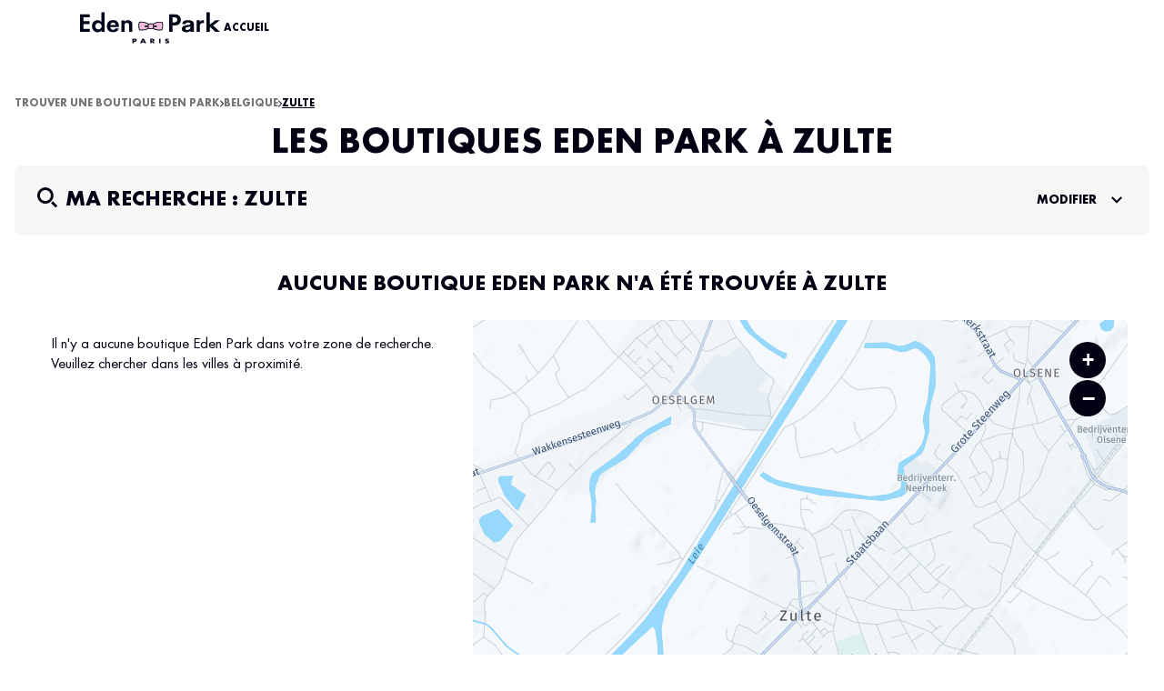

--- FILE ---
content_type: text/html; charset=utf-8
request_url: https://stores.eden-park.com/fr/belgique-BE/zulte/results
body_size: 19667
content:
<!DOCTYPE html><html lang="fr"><head><script>
                window.dataLayer = window.dataLayer || [];
                
              </script><meta charSet="utf-8"/><meta name="robots" content="noindex"/><script>
                            window.didomiEventListeners = window.didomiEventListeners || [];
                            window.didomiEventListeners.push({
                            event: 'consent.changed',
                            listener: function () {
                                try {
                                const status = Didomi.getCurrentUserStatus();
                                window.dataLayer = window.dataLayer || [];
                                window.dataLayer.push({
                                    event: 'didomiConsentUpdated',
                                    didomiVendorsConsent: status.vendors
                                });
                                console.log('[Didomi] Consent updated:', status);
                                } catch (e) {
                                console.warn('[Didomi] Failed to push consent:', e);
                                }
                            }
                            });
                        </script><script id="didomi-script">
                            window.gdprAppliesGlobally = true;
                            (function() {
                            (function(e) {
                                var r = document.createElement("link");
                                r.rel = "preconnect";
                                r.href = "https://sdk.privacy-center.org";
                                var t = document.createElement("link");
                                t.rel = "dns-prefetch";
                                t.href = "https://sdk.privacy-center.org";
                                var n = document.createElement("script");
                                n.id = "spcloader";
                                n.type = "text/javascript";
                                n.async = true;
                                n.charset = "utf-8";
                                var o = "https://sdk.privacy-center.org/" + e + "/loader.js?target=" + document.location.hostname;
                                n.src = o;
                                var d = document.getElementsByTagName("script")[0];
                                d.parentNode.insertBefore(r, d);
                                d.parentNode.insertBefore(t, d);
                                d.parentNode.insertBefore(n, d);
                            })("a423fc93-5f5e-4607-8ff3-154f96ba2eac");
                            })();
                                    </script><script>
                                (function(w,d,s,l,i){w[l]=w[l]||[];w[l].push({'gtm.start':
                                    new Date().getTime(),event:'gtm.js'});var f=d.getElementsByTagName(s)[0],
                                    j=d.createElement(s),dl=l!='dataLayer'?'&l='+l:'';j.async=true;j.src=
                                    'https://www.googletagmanager.com/gtm.js?id='+i+dl;f.parentNode.insertBefore(j,f);
                                })(window,document,'script','dataLayer','GTM-MLCPRM99');</script><link rel="alternate" href="https://stores.eden-park.com/en/belgium-BE/zulte/results" hrefLang="en"/><meta name="viewport" content="width=device-width, initial-scale=1"/><link rel="icon" href="/favicon.ico"/><title>Magasins Vêtements Homme à Zulte - Eden Park</title><meta name="description" content="Découvrez nos magasins de vêtements homme Eden Park à Zulte et ses alentours - Paiement sécurisé Eden Park"/><link rel="canonical" href="https://stores.eden-park.com/fr/belgique-BE/zulte/results"/><meta property="og:title" content="Magasins Vêtements Homme à Zulte - Eden Park"/><meta property="og:type" content="website"/><meta property="og:url" content="https://stores.eden-park.com/fr/belgique-BE/zulte/results"/><meta property="og:description" content="Découvrez nos magasins de vêtements homme Eden Park à Zulte et ses alentours - Paiement sécurisé Eden Park"/><meta property="og:image" content="https://stores.eden-park.com/img/logo.png"/><meta name="twitter:card" content="summary_large_image"/><script type="application/ld+json">{"@context":"https://schema.org","@type":"BreadcrumbList","itemListElement":[{"@type":"ListItem","position":1,"name":"Trouver une boutique Eden Park","item":"https://stores.eden-park.com/fr/belgique-BE"},{"@type":"ListItem","position":2,"name":"Belgique","item":"https://stores.eden-park.com/fr/belgique-BE"},{"@type":"ListItem","position":3,"name":"Zulte","item":"https://stores.eden-park.com/fr/belgique-BE/zulte/results"}]}</script><meta name="next-head-count" content="18"/><link rel="preload" href="/_next/static/css/37065f0c02463123.css" as="style"/><link rel="stylesheet" href="/_next/static/css/37065f0c02463123.css" data-n-g=""/><noscript data-n-css=""></noscript><script defer="" nomodule="" src="/_next/static/chunks/polyfills-5cd94c89d3acac5f.js"></script><script src="/_next/static/chunks/webpack-433dd14b470459be.js" defer=""></script><script src="/_next/static/chunks/framework-a88c9c524f289910.js" defer=""></script><script src="/_next/static/chunks/main-fbbf27b596e7e644.js" defer=""></script><script src="/_next/static/chunks/pages/_app-557be7887b247fdb.js" defer=""></script><script src="/_next/static/chunks/645-e95b14288985aa1d.js" defer=""></script><script src="/_next/static/chunks/798-96e672ba0bf1c5a4.js" defer=""></script><script src="/_next/static/chunks/781-78cd1d71c5c62f26.js" defer=""></script><script src="/_next/static/chunks/589-ca5e863b88c1e19b.js" defer=""></script><script src="/_next/static/chunks/pages/%5Bcountry%5D/%5Bparams1%5D/results-f229137631faa6f3.js" defer=""></script><script src="/_next/static/Hu3vxkrhinxSDHOJDwF7L/_buildManifest.js" defer=""></script><script src="/_next/static/Hu3vxkrhinxSDHOJDwF7L/_ssgManifest.js" defer=""></script><script src="/_next/static/Hu3vxkrhinxSDHOJDwF7L/_middlewareManifest.js" defer=""></script></head><body><noscript><iframe src="https://www.googletagmanager.com/ns.html?id=GTM-MLCPRM99"
            height="0" width="0" style="display:none;visibility:hidden"></iframe></noscript><div id="__next" data-reactroot=""><div><div class="em-page__container results"><header class="header" role="banner"><div class="header__container"><div class="header__brand-container"><a class="header__brand-link" href="https://www.eden-park.com/" aria-label="Lien vers le site officiel Eden Park"><img class="header__brand-link-logo" src="/img/logo.svg" alt="Logo Eden Park"/></a></div><nav class="header__links-container" role="navigation"><ul class="header__nav-list"><li class="header__nav-content accueil"><a class="header__nav-link accueil icon-accueil" href="https://www.eden-park.com/"><span class="header__nav-label">Accueil</span></a></li></ul></nav></div></header><main role="main"><div class="heading__container"><div class="heading__elements-container"><nav data-testid="breadcrumb-component" class="em-breadcrumb__container desktop" aria-label="breadcrumb.ariaLabel" role="navigation"><ol class="em-breadcrumb__line"><li class="em-breadcrumb__element-container"><a data-testid="" class="em-breadcrumb__path-line" href="/fr/belgique-BE">Trouver une boutique Eden Park</a></li><li class="em-breadcrumb__element-container"><span class="em-breadcrumb__separator" aria-hidden="true"></span><a data-testid="BEL" class="em-breadcrumb__path-line" href="/fr/belgique-BE">Belgique</a></li><li class="em-breadcrumb__element-container"><span class="em-breadcrumb__separator" aria-hidden="true"></span><a data-testid="Zulte" class="em-breadcrumb__path-line" aria-current="page">Zulte</a></li></ol></nav><h1 class="heading__page-title" tabindex="-1">Les boutiques Eden Park à Zulte</h1><div class="em-frame__container em-searchform"><div class="em-searchform__title-container"><div class="em-searchform__title" data-testid="searchFormTitle"><div class="em-searchform__title-left"><span class="icon-recherche-titre" aria-hidden="true"></span><p role="heading" aria-level="2" class="em-searchform__title-left-text">Ma recherche</p></div><button class="em-searchform__title-right" aria-expanded="true"><span>Modifier</span><span class="icon-chevron-dropdown--up" aria-hidden="true"></span></button></div></div><div class="em-searchform__search-container"><div class="em-multi-select__container advancedFilters"><button class="em-button em-button--secondary em-multi-select__button" data-testid="em-multi-select__button" role="button" aria-controls="multiselect-options" aria-expanded="false"><span class="em-button__icon icon-advancedFilters" aria-hidden="true"></span>Critères avancés</button><ul data-testid="ui-multiselect-options" class="em-multi-select__options-container" role="group" id="multiselect-options"><li id="multiselect-option-store" class="em-multi-select__option"><div class="em-ui-checkbox__container store" role="checkbox" aria-checked="false" tabindex="0"><span class="em-ui-checkbox__checkmark"></span>Boutiques</div></li><li id="multiselect-option-departmentStore" class="em-multi-select__option"><div class="em-ui-checkbox__container departmentStore" role="checkbox" aria-checked="false" tabindex="0"><span class="em-ui-checkbox__checkmark"></span>Grand magasin</div></li><li id="multiselect-option-multiBrand" class="em-multi-select__option"><div class="em-ui-checkbox__container multiBrand" role="checkbox" aria-checked="false" tabindex="0"><span class="em-ui-checkbox__checkmark"></span>Multimarque</div></li></ul></div><div class="simple-select__container countries"><button class="em-button em-button--secondary simple-select__button simple-select__button--default" data-testid="simple-select__button simple-select__button--default" role="button" aria-controls="simple-select-countries" aria-expanded="false"><span class="em-button__icon icon-undefined" aria-hidden="true"></span>Pays</button><ul class="simple-select__options-container" role="listbox" id="simple-select-countries"><li role="option" class="simple-select__option" tabindex="0">France</li><li role="option" class="simple-select__option" tabindex="0">Belgique</li><li role="option" class="simple-select__option" tabindex="0">Royaume Uni</li><li role="option" class="simple-select__option" tabindex="0">Irlande</li><li role="option" class="simple-select__option" tabindex="0">Suisse</li><li role="option" class="simple-select__option" tabindex="0">Luxembourg</li><li role="option" class="simple-select__option" tabindex="0">Espagne</li><li role="option" class="simple-select__option" tabindex="0">États Unis</li><li role="option" class="simple-select__option" tabindex="0">Afrique du Sud</li><li role="option" class="simple-select__option" tabindex="0">Algérie</li><li role="option" class="simple-select__option" tabindex="0">Andorre</li><li role="option" class="simple-select__option" tabindex="0">Bénin</li><li role="option" class="simple-select__option" tabindex="0">Bermudes</li><li role="option" class="simple-select__option" tabindex="0">Biélorussie</li><li role="option" class="simple-select__option" tabindex="0">Burkina Faso</li><li role="option" class="simple-select__option" tabindex="0">Cameroun</li><li role="option" class="simple-select__option" tabindex="0">Canada</li><li role="option" class="simple-select__option" tabindex="0">Cote d&#x27;ivoire</li><li role="option" class="simple-select__option" tabindex="0">Égypte</li><li role="option" class="simple-select__option" tabindex="0">Gabon</li><li role="option" class="simple-select__option" tabindex="0">Guadeloupe</li><li role="option" class="simple-select__option" tabindex="0">Guyane</li><li role="option" class="simple-select__option" tabindex="0">Italie</li><li role="option" class="simple-select__option" tabindex="0">Iraq</li><li role="option" class="simple-select__option" tabindex="0">Jersey</li><li role="option" class="simple-select__option" tabindex="0">Jordanie</li><li role="option" class="simple-select__option" tabindex="0">Koweit</li><li role="option" class="simple-select__option" tabindex="0">Liban</li><li role="option" class="simple-select__option" tabindex="0">Madagascar</li><li role="option" class="simple-select__option" tabindex="0">Maroc</li><li role="option" class="simple-select__option" tabindex="0">Martinique</li><li role="option" class="simple-select__option" tabindex="0">Maurice</li><li role="option" class="simple-select__option" tabindex="0">Nigeria</li><li role="option" class="simple-select__option" tabindex="0">Nouvelle Calédonie</li><li role="option" class="simple-select__option" tabindex="0">Nouvelle Zélande</li><li role="option" class="simple-select__option" tabindex="0">Porto Rico</li><li role="option" class="simple-select__option" tabindex="0">Qatar</li><li role="option" class="simple-select__option" tabindex="0">Republique démocratique du Congo</li><li role="option" class="simple-select__option" tabindex="0">Republique Dominicaine</li><li role="option" class="simple-select__option" tabindex="0">Republique du Congo</li><li role="option" class="simple-select__option" tabindex="0">Republique Tchèque</li><li role="option" class="simple-select__option" tabindex="0">Reunion</li><li role="option" class="simple-select__option" tabindex="0">Russie</li><li role="option" class="simple-select__option" tabindex="0">Saint Martin</li><li role="option" class="simple-select__option" tabindex="0">Senegal</li><li role="option" class="simple-select__option" tabindex="0">Saint Martin (NL)</li><li role="option" class="simple-select__option" tabindex="0">Taiwan</li><li role="option" class="simple-select__option" tabindex="0">Tunisie</li><li role="option" class="simple-select__option" tabindex="0">Yemen</li></ul></div><div class="em-search-module__search-field em-text-input searchField" data-testid="search-module"><div role="combobox" aria-haspopup="listbox" aria-owns="react-autowhatever-1" aria-expanded="false" class="react-autosuggest__container"><input type="text" value="" autoComplete="off" aria-autocomplete="list" aria-controls="react-autowhatever-1" class="react-autosuggest__input" placeholder="Rue / Ville / Code postal" aria-label="Rue / Ville / Code postal"/><div id="react-autowhatever-1" class="react-autosuggest__suggestions-container"></div></div><button class="em-button em-button--secondary location-button" data-testid="location-button" role="button"><span class="em-button__icon icon-me-localiser" aria-hidden="true"></span><span class="sr-only">Utiliser ma position</span></button><div class="sr-only" aria-live="polite" aria-atomic="true"></div></div><button class="em-button em-button--primary search-button" data-testid="search-button" disabled="" id="search-button" role="button"><span class="em-button__icon icon-recherche-titre" aria-hidden="true"></span>Recherche</button></div></div></div></div><div class="em-layout__container"><div class="em-results__container"><div class="dual-frame__container"><h2 class="dual-frame__dual-frame-label">Aucune boutique Eden Park n&#x27;a été trouvée à Zulte</h2><div class="dual-frame__tab"><button class="dual-frame__tablinks dual-frame__tablinks--active" aria-current="true">Liste</button><button class="dual-frame__tablinks" aria-hidden="true" tabindex="-1">Carte</button></div><div class="dual-frame__frames-container"><div class="dual-frame__frame-1 dual-frame__frame-1--opened" data-testid="results-dual-frame-1" tabindex="-1"><p class="dual-frame__no-data-info" data-testid="result-dual-frame-no-poi-found">Il n&#x27;y a aucune boutique Eden Park dans votre zone de recherche. <a href="#seo-index-proximity">Veuillez chercher dans les villes à proximité.</a></p></div><div class="dual-frame__frame-2" data-testid="results-dual-frame-2"></div></div><div class="em-legend__container"><ul class="em-legend__list"><li><span class="em-legend__element marker-shop"><img class="em-legend__marker" src="/img/svg/marker-shop.svg" alt="Boutique"/><span class="em-legend__label">Boutique</span></span></li><li><span class="em-legend__element marker-department_store"><img class="em-legend__marker" src="/img/svg/marker-department_store.svg" alt="Grand Magasin"/><span class="em-legend__label">Grand Magasin</span></span></li><li><span class="em-legend__element marker-multi_brand"><img class="em-legend__marker" src="/img/svg/marker-multi_brand.svg" alt="Multimarque"/><span class="em-legend__label">Multimarque</span></span></li></ul></div></div></div><div id="seo-index-proximity" class="em-seo-indexes__container proximity"><div class="em-seo-indexes__title-container"><h2 class="em-seo-indexes__title">Les boutiques Eden Park dans les villes à proximité</h2><span class="icon icon-chevron-dropdown--down" aria-hidden="true"></span></div><ul class="em-seo-indexes__index-column"><li class="em-seo-indexes__element"><a data-testid="index-element" href="/fr/belgique-BE/renaix/results" class="em-seo-indexes__link" title="Renaix">Renaix</a></li><li class="em-seo-indexes__element"><a data-testid="index-element" href="/fr/belgique-BE/ninove/results" class="em-seo-indexes__link" title="Ninove">Ninove</a></li><li class="em-seo-indexes__element"><a data-testid="index-element" href="/fr/belgique-BE/alost/results" class="em-seo-indexes__link" title="Alost">Alost</a></li></ul></div><nav data-testid="breadcrumb-component" class="em-breadcrumb__container mobile" aria-label="breadcrumb.ariaLabel" role="navigation"><ol class="em-breadcrumb__line"><li class="em-breadcrumb__element-container"><a data-testid="" class="em-breadcrumb__path-line" href="/fr/belgique-BE">Trouver une boutique Eden Park</a></li><li class="em-breadcrumb__element-container"><span class="em-breadcrumb__separator" aria-hidden="true"></span><a data-testid="BEL" class="em-breadcrumb__path-line" href="/fr/belgique-BE">Belgique</a></li><li class="em-breadcrumb__element-container"><span class="em-breadcrumb__separator" aria-hidden="true"></span><a data-testid="Zulte" class="em-breadcrumb__path-line" aria-current="page">Zulte</a></li></ol></nav><p class="em-copyright" lang="en">Powered by <a href="https://www.evermaps.com">evermaps ©</a></p></div></main><footer class="footer" role="contentinfo"><div class="footer__container"><div class="footer__container-top"><div class="footer__brand-container"><img class="footer__brand-link-logo" src="/img/logo.svg" alt="Logo Eden Park"/></div><div class="footer__container-links brand"><p class="footer__nav-title">Eden Park</p><ul class="footer__nav-links"><li class="footer__nav-link shop"><a href="https://stores.eden-park.com/fr">Trouver une boutique</a></li><li class="footer__nav-link gift"><a href="https://www.eden-park.com/products/carte-cadeau-eden-park">Carte Cadeau</a></li><li class="footer__nav-link mentions"><a href="https://www.eden-park.com/pages/mentions-legales">Mentions légales</a></li><li class="footer__nav-link cgv"><a href="https://www.eden-park.com/pages/conditions-generales-de-ventes">Conditions générales de vente</a></li><li class="footer__nav-link datas"><a href="https://www.eden-park.com/pages/politique-de-protection-des-donnees">Données Personnelles</a></li><li class="footer__nav-link recruitment"><a href="https://www.hellowork.com/fr-fr/entreprises/eden-park-22908.html">Recrutement</a></li><li class="footer__nav-link cookies"><a href="#">Cookies</a></li></ul></div><div class="footer__container-links services"><p class="footer__nav-title">Service client</p><ul class="footer__nav-links"><li class="footer__nav-link faq"><a href="https://www.eden-park.com/pages/faq">FAQ</a></li><li class="footer__nav-link return"><a href="https://www.eden-park.com/pages/faire-un-retour">Faire un retour</a></li><li class="footer__nav-link package"><a href="https://www.eden-park.com/pages/pagedesuivi">Suivre mon colis</a></li><li class="footer__nav-link contact"><a href="https://eden-park-paris.gorgias.help/">Nous contacter</a></li><li class="footer__nav-link e_gift_card"><a href="https://www.eden-park.com/products/carte-cadeau-eden-park">E-carte cadeau</a></li><li class="footer__nav-link sponsorship"><a href="https://www.eden-park.com/pages/parrainez-un-ami">Parrainez un ami</a></li></ul></div><div class="footer__container-links-social"><ul class="footer__nav-links social"><li class="footer__nav-link"><a class="footer__social icon-instagram" href="https://www.instagram.com/edenparkparis/" aria-label="Lien vers la page instagram de Eden Park" target="_blank"><span class="sr-only">instagram</span></a></li><li class="footer__nav-link"><a class="footer__social icon-twitter" href="https://twitter.com/edenparkparis" aria-label="Lien vers la page twitter de Eden Park" target="_blank"><span class="sr-only">twitter</span></a></li><li class="footer__nav-link"><a class="footer__social icon-facebook" href="https://www.facebook.com/EdenPark" aria-label="Lien vers la page facebook de Eden Park" target="_blank"><span class="sr-only">facebook</span></a></li></ul></div></div><div class="footer__container-bottom"><div class="language-selector__container" data-testid="language-selector"><button class="language-selector__btn" data-testid="language-selector-btn" aria-controls="language-menu" aria-haspopup="menu" aria-expanded="false" aria-label="languageSelector.buttonAriaLabel">Français<i data-testid="icon-chevron" class="icon-chevron-dropdown--down" aria-hidden="true"></i></button></div><p class="footer__copyright">© 2025, Eden park</p><div class="footer__container-paiment"><div class="footer__container-links paiement"><p class="footer__nav-title">Services de paiement :</p><ul class="footer__nav-links paiement"><li class="footer__nav-link"><span class="footer__paiement icon-mastercard" aria-label="Logo Mastercard"><img class="footer__paiement-logo" src="/img/svg/picto-mastercard.svg" alt="Logo Mastercard"/><span class="sr-only">mastercard</span></span></li><li class="footer__nav-link"><span class="footer__paiement icon-visa" aria-label="Logo Visa"><img class="footer__paiement-logo" src="/img/svg/picto-visa.svg" alt="Logo Visa"/><span class="sr-only">visa</span></span></li><li class="footer__nav-link"><span class="footer__paiement icon-paypal" aria-label="Logo PayPal"><img class="footer__paiement-logo" src="/img/svg/picto-paypal.svg" alt="Logo PayPal"/><span class="sr-only">paypal</span></span></li><li class="footer__nav-link"><span class="footer__paiement icon-applepay" aria-label="Logo Apple Pay"><img class="footer__paiement-logo" src="/img/svg/picto-applepay.svg" alt="Logo Apple Pay"/><span class="sr-only">applepay</span></span></li></ul></div></div></div></div></footer></div><div class="Toastify"></div><button class="em-scrolltotop-link em-scrolltotop-link--hidden icon-chevron-dropdown--up" title="Retour vers le haut" aria-label="Retour vers le haut"></button></div></div><script id="__NEXT_DATA__" type="application/json">{"props":{"pageProps":{"initialState":{"client":{"device":{"name":""},"modale":{"isOpen":false,"selectedModal":""},"navigation":{"navigationHistory":[],"currentPage":"Home"},"page":{"name":"","title":"","indexes":[],"isScrollAvailable":true},"pois":{"poisList":null},"search":{"values":null,"filters":[]},"control":{"hasLoad":false}}},"apiLanguage":"FR","refAdminSearchParams":null,"isNoIndexPage":true,"pageTitleKey":"results.title.default","translationOptions":{"preposition":"à","location":"Zulte","postalCode":"9870","count":1},"enableAlternateLinks":true,"availableLanguageUrls":[{"code":"fr","url":"https://stores.eden-park.com/fr/belgique-BE/zulte/results"},{"code":"en","url":"https://stores.eden-park.com/en/belgium-BE/zulte/results"}],"selectedLanguageCode":"fr","queryParams":{"filters":[]},"canonicalUrl":{"current":"https://stores.eden-park.com/fr/belgique-BE/zulte/results","previous":"","next":""},"countryCode":"BEL","dualFrameData":{"paginationData":{"count":0,"elementsNumber":0,"currentPage":1,"baseResultUrl":"/fr/belgique-BE/zulte/results"},"poisListData":[],"mapData":{"defaultBounding":{"latitude":50.92172,"longitude":3.44369}}},"nationalCampaigns":[],"links":[{"level":"home","label":"","url":"/fr/belgique-BE","position":1},{"level":"country","label":"BEL","url":"/fr/belgique-BE","position":2},{"level":"query","label":"Zulte","url":"/fr/belgique-BE/zulte/results","position":3}],"searchValues":{"type":"ci","latitude":50.92172,"longitude":3.44369,"country":"BEL","countryId":null,"state":"Flandre","stateId":null,"county":"Flandre","countyId":null,"city":"Zulte","cityId":null,"postalCode":"9870","district":null,"districtId":null,"locationId":"here:cm:namedplace:20205388"},"filters":[],"config":{"hereConfig":{"hereApiKey":"nv_zXJGp1Z22vajzOca0Ztd4gQL2-DWkxwiOAguSrK4","hereLanguage":"FR"},"type":"ClothingStore","logo":"https://stores.eden-park.com/img/logo.svg","baseUrl":"https://stores.eden-park.com","backUrl":"https://stores.eden-park.com","baseChunckUrl":"https://stores.eden-park.com","gtmKey":"GTM-MLCPRM99","languages":["fr","en"],"defaultLanguage":"fr","countries":["FRA","BEL","GBR","IRL","CHE","LUX","ESP","USA","ZAF","DZA","AND","BEN","BMU","BLR","BFA","CMR","CAN","CIV","EGY","GAB","GLP","GUF","ITA","IRQ","JEY","JOR","KWT","LBN","MDG","MAR","MTQ","MUS","NGA","NCL","NZL","PRI","QAT","COD","DOM","COG","CZE","REU","RUS","MAF","SEN","SXM","TWN","TUN","YEM"],"seoCountries":["BEL","IRL","CAN","FRA","GBR","USA"],"defaultCountry":"FRA","copyright":{"displayComponent":true},"refreshHomeOnCountryChange":true,"hasAllPoiPage":true,"hasAllCountiesPage":false,"displayCountriesSelect":true,"displayAllIndexLink":true,"hasTravelTimes":false,"hasAdvancedFilters":true,"advancedFilters":["store","departmentStore","multiBrand"],"composedContaining":{"operator":"or","containing":[{"code":"store","path":"Metadata.CATEGORIES.ShopType","json":"8fd32a12-75bb-4711-a0f2-7e009f4b9bfe"},{"code":"store","path":"Metadata.CATEGORIES.ShopType","json":"881354a2-895c-4d01-b9ac-ef87b697a4e8"},{"code":"store","path":"Metadata.CATEGORIES.ShopType","json":"3b40bfef-c383-4aa4-aac4-7c9b9f28fa92"},{"code":"store","path":"Metadata.CATEGORIES.ShopType","json":"82710e53-e386-4a0a-8c2d-5dc0f92d01cf"},{"code":"departmentStore","path":"Metadata.CATEGORIES.ShopType","json":"82d92f28-fa7e-426f-b500-0252aa0cafbf"},{"code":"departmentStore","path":"Metadata.CATEGORIES.ShopType","json":"d9a6f76e-4b01-468a-bf8a-c8b298652dba"},{"code":"departmentStore","path":"Metadata.CATEGORIES.ShopType","json":"8ae2ffca-0b6f-43fa-bd31-ef1dafa812a5"},{"code":"departmentStore","path":"Metadata.CATEGORIES.ShopType","json":"84311f85-7f46-41bc-bf5a-4b5e05336e50"},{"code":"departmentStore","path":"Metadata.CATEGORIES.ShopType","json":"7bfa7b38-e05f-432b-8753-c3ebff680539"},{"code":"multiBrand","path":"Metadata.CATEGORIES.ShopType","json":"89c0e5bf-1b4d-486a-a787-7f5fee103e6f"}]},"mapConfig":{"mapType":"Here","maxClusterRadius":40,"iconAnchor":[16,48],"fitBoundsPadding":[30,30],"fitBoundsMaxZoom":14,"hasDetailControls":true},"indexConfig":{"displayPoiIndexOnDetail":true,"poiIndexLimit":21},"showSearchLabel":true,"poiElementDisplayConfig":{"phone":false,"schedulesInfos":true},"itineraryType":"Default","pagination":{"range":20},"hideDescriptionSecondColumn":false,"customerWebSite":"https://www.eden-park.com"},"indexPageData":{"indexBlocType":"Proximity","data":[{"url":"/fr/belgique-BE/renaix/results","label":"Renaix","postalCode":"9600","distance":22312.0790211,"cityImplantation":false,"cityPoiCount":0,"cityDistance":22312.0790211,"cityId":71216,"cityCode":"20205415","cityPostalCode":"9600","cityLongitude":3.5993,"cityLatitude":50.74703,"cityLabel":"Renaix","cityNormalizedLabel":"renaix","cityPopulation":26457,"countyId":808,"countyCode":"20205081","countyLabel":"Flandre Orientale","countyNormalizedLabel":"flandre-orientale","stateId":201,"stateCode":"20204377","stateLabel":"Flandre","stateNormalizedLabel":"flandre","countryId":12,"countryCode":"BEL","countryLabel":"BELGIQUE","countryNormalizedLabel":"belgique"},{"url":"/fr/belgique-BE/ninove/results","label":"Ninove","postalCode":"9400","distance":41943.9112555,"cityImplantation":false,"cityPoiCount":4,"cityDistance":41943.9112555,"cityId":71209,"cityCode":"20205139","cityPostalCode":"9400","cityLongitude":4.02368,"cityLatitude":50.83503,"cityLabel":"Ninove","cityNormalizedLabel":"ninove","cityPopulation":38898,"countyId":808,"countyCode":"20205081","countyLabel":"Flandre Orientale","countyNormalizedLabel":"flandre-orientale","stateId":201,"stateCode":"20204377","stateLabel":"Flandre","stateNormalizedLabel":"flandre","countryId":12,"countryCode":"BEL","countryLabel":"BELGIQUE","countryNormalizedLabel":"belgique"},{"url":"/fr/belgique-BE/alost/results","label":"Alost","postalCode":"9300","distance":42142.71723218,"cityImplantation":false,"cityPoiCount":2,"cityDistance":42142.71723218,"cityId":71207,"cityCode":"20205082","cityPostalCode":"9300","cityLongitude":4.04268,"cityLatitude":50.93624,"cityLabel":"Alost","cityNormalizedLabel":"alost","cityPopulation":86338,"countyId":808,"countyCode":"20205081","countyLabel":"Flandre Orientale","countyNormalizedLabel":"flandre-orientale","stateId":201,"stateCode":"20204377","stateLabel":"Flandre","stateNormalizedLabel":"flandre","countryId":12,"countryCode":"BEL","countryLabel":"BELGIQUE","countryNormalizedLabel":"belgique"}]},"pageName":"results","_nextI18Next":{"initialI18nStore":{"fr":{"common":{"brand":"Eden Park","typeOfPoi":"boutique","typeOfPoi2":"magasin","typeOfPoi2Capitalized":"Magasin","countries":{"title":"Pays","FRA":"France","BEL":"Belgique","CAN":"Canada","USA":"États Unis","GBR":"Royaume Uni","AND":"Andorre","BLR":"Biélorussie","BMU":"Bermudes","CHE":"Suisse","CIV":"Cote d'ivoire","ZAF":"Afrique du Sud","DZA":"Algérie","EGY":"Égypte","ESP":"Espagne","GLP":"Guadeloupe","GUF":"Guyane","IRL":"Irlande","IRQ":"Iraq","ITA":"Italie","JEY":"Jersey","JOR":"Jordanie","KWT":"Koweit","LBN":"Liban","LUX":"Luxembourg","MAF":"Saint Martin","MAR":"Maroc","MDG":"Madagascar","MTQ":"Martinique","NCL":"Nouvelle Calédonie","NGA":"Nigeria","NZL":"Nouvelle Zélande","PRI":"Porto Rico","QAT":"Qatar","COD":"Republique démocratique du Congo","COG":"Republique du Congo","CZE":"Republique Tchèque","DOM":"Republique Dominicaine","REU":"Reunion","RUS":"Russie","SEN":"Senegal","TUN":"Tunisie","TWN":"Taiwan","YEM":"Yemen","BFA":"Burkina Faso","BEN":"Bénin","CMR":"Cameroun","GAB":"Gabon","MUS":"Maurice","SXM":"Saint Martin (NL)"},"countriesPreposition":{"FRA":"en","BEL":"en","CAN":"au","USA":"aux","GBR":"au","AND":"en","BLR":"en","BMU":"aux","CHE":"en","CIV":"en","ZAF":"en","DZA":"en","EGY":"en","ESP":"en","GLP":"en","GUF":"en","IRL":"en","IRQ":"en","ITA":"en","JEY":"à","JOR":"en","KWT":"au","LBN":"au","LUX":"au","MAF":"à","MAR":"au","MDG":"à","MTQ":"en","NCL":"en","NGA":"au","NZL":"en","PRI":"à","QAT":"au","COD":"en","COG":"au","CZE":"en","DOM":"en","REU":"à","RUS":"en","SEN":"au","TUN":"en","TWN":"à","YEM":"au","BFA":"au","BEN":"au","CMR":"au","GAB":"au","MUS":"à","SXM":"à"},"Cities":{"FRA":"Les $t(typeOfPoi)s $t(brand) $t(countriesPreposition.FRA) $t(countries.FRA)","BEL":"Les $t(typeOfPoi)s $t(brand) $t(countriesPreposition.BEL) $t(countries.BEL)","CAN":"Les $t(typeOfPoi)s $t(brand) $t(countriesPreposition.CAN) $t(countries.CAN)","USA":"Les $t(typeOfPoi)s $t(brand) $t(countriesPreposition.USA) $t(countries.USA)","GBR":"Les $t(typeOfPoi)s $t(brand) $t(countriesPreposition.GBR) $t(countries.GBR)","AND":"Les $t(typeOfPoi)s $t(brand) $t(countriesPreposition.AND) $t(countries.AND)","BLR":"Les $t(typeOfPoi)s $t(brand) $t(countriesPreposition.BLR) $t(countries.BLR)","BMU":"Les $t(typeOfPoi)s $t(brand) $t(countriesPreposition.BMU) $t(countries.BMU)","CHE":"Les $t(typeOfPoi)s $t(brand) $t(countriesPreposition.CHE) $t(countries.CHE)","CIV":"Les $t(typeOfPoi)s $t(brand) $t(countriesPreposition.CIV) $t(countries.CIV)","ZAF":"Les $t(typeOfPoi)s $t(brand) $t(countriesPreposition.ZAF) $t(countries.ZAF)","DZA":"Les $t(typeOfPoi)s $t(brand) $t(countriesPreposition.DZA) $t(countries.DZA)","EGY":"Les $t(typeOfPoi)s $t(brand) $t(countriesPreposition.EGY) $t(countries.EGY)","ESP":"Les $t(typeOfPoi)s $t(brand) $t(countriesPreposition.ESP) $t(countries.ESP)","GLP":"Les $t(typeOfPoi)s $t(brand) $t(countriesPreposition.GLP) $t(countries.GLP)","GUF":"Les $t(typeOfPoi)s $t(brand) $t(countriesPreposition.GUF) $t(countries.GUF)","IRL":"Les $t(typeOfPoi)s $t(brand) $t(countriesPreposition.IRL) $t(countries.IRL)","IRQ":"Les $t(typeOfPoi)s $t(brand) $t(countriesPreposition.IRQ) $t(countries.IRQ)","ITA":"Les $t(typeOfPoi)s $t(brand) $t(countriesPreposition.ITA) $t(countries.ITA)","JEY":"Les $t(typeOfPoi)s $t(brand) $t(countriesPreposition.JEY) $t(countries.JEY)","JOR":"Les $t(typeOfPoi)s $t(brand) $t(countriesPreposition.JOR) $t(countries.JOR)","KWT":"Les $t(typeOfPoi)s $t(brand) $t(countriesPreposition.KWT) $t(countries.KWT)","LBN":"Les $t(typeOfPoi)s $t(brand) $t(countriesPreposition.LBN) $t(countries.LBN)","LUX":"Les $t(typeOfPoi)s $t(brand) $t(countriesPreposition.LUX) $t(countries.LUX)","MAF":"Les $t(typeOfPoi)s $t(brand) $t(countriesPreposition.MAF) $t(countries.MAF)","MAR":"Les $t(typeOfPoi)s $t(brand) $t(countriesPreposition.MAR) $t(countries.MAR)","MDG":"Les $t(typeOfPoi)s $t(brand) $t(countriesPreposition.MDG) $t(countries.MDG)","MTQ":"Les $t(typeOfPoi)s $t(brand) $t(countriesPreposition.MTQ) $t(countries.MTQ)","NCL":"Les $t(typeOfPoi)s $t(brand) $t(countriesPreposition.NCL) $t(countries.NCL)","NGA":"Les $t(typeOfPoi)s $t(brand) $t(countriesPreposition.NGA) $t(countries.NGA)","NZL":"Les $t(typeOfPoi)s $t(brand) $t(countriesPreposition.NZL) $t(countries.NZL)","PRI":"Les $t(typeOfPoi)s $t(brand) $t(countriesPreposition.PRI) $t(countries.PRI)","QAT":"Les $t(typeOfPoi)s $t(brand) $t(countriesPreposition.QAT) $t(countries.QAT)","COD":"Les $t(typeOfPoi)s $t(brand) $t(countriesPreposition.COD) $t(countries.COD)","COG":"Les $t(typeOfPoi)s $t(brand) $t(countriesPreposition.COG) $t(countries.COG)","CZE":"Les $t(typeOfPoi)s $t(brand) $t(countriesPreposition.CZE) $t(countries.CZE)","DOM":"Les $t(typeOfPoi)s $t(brand) $t(countriesPreposition.DOM) $t(countries.DOM)","REU":"Les $t(typeOfPoi)s $t(brand) $t(countriesPreposition.REU) $t(countries.REU)","RUS":"Les $t(typeOfPoi)s $t(brand) $t(countriesPreposition.RUS) $t(countries.RUS)","SEN":"Les $t(typeOfPoi)s $t(brand) $t(countriesPreposition.SEN) $t(countries.SEN)","TUN":"Les $t(typeOfPoi)s $t(brand) $t(countriesPreposition.TUN) $t(countries.TUN)","TWN":"Les $t(typeOfPoi)s $t(brand) $t(countriesPreposition.TWN) $t(countries.TWN)","YEM":"Les $t(typeOfPoi)s $t(brand) $t(countriesPreposition.YEM) $t(countries.YEM)","BFA":"Les $t(typeOfPoi)s $t(brand) $t(countriesPreposition.BFA) $t(countries.BFA)","BEN":"Les $t(typeOfPoi)s $t(brand) $t(countriesPreposition.BEN) $t(countries.BEN)","CMR":"Les $t(typeOfPoi)s $t(brand) $t(countriesPreposition.CMR) $t(countries.CMR)","GAB":"Les $t(typeOfPoi)s $t(brand) $t(countriesPreposition.GAB) $t(countries.GAB)","MUS":"Les $t(typeOfPoi)s $t(brand) $t(countriesPreposition.MUS) $t(countries.MUS)","SXM":"Les $t(typeOfPoi)s $t(brand) $t(countriesPreposition.SXM) $t(countries.SXM)"},"PoiProximity":"Les  $t(typeOfPoi)s $t(brand) $t(results.near-me)","Proximity":"Les $t(typeOfPoi)s $t(brand) dans les villes à proximité","indexLabel":{"Cities":"{{label}}","Proximity":"{{label}}","PoiProximity":"{{label}}","AllPois":"{{label}}","County":"{{label}}"},"noPoiFound":"Il n'y a aucune $t(typeOfPoi) $t(brand) dans votre zone de recherche. ","here":"Veuillez chercher dans les villes à proximité.","weekDay":{"Monday":"Lundi","Tuesday":"Mardi","Wednesday":"Mercredi","Thursday":"Jeudi","Friday":"Vendredi","Saturday":"Samedi","Sunday":"Dimanche"},"monthLabel":{"January":"Janvier","February":"Février","March":"Mars","April":"Avril","May":"Mai","June":"Juin","July":"Juillet","August":"Août","September":"Septembre","October":"Octobre","November":"Novembre","December":"Décembre"},"breadcrumb":{"homeTitle":"Trouver une $t(typeOfPoi) $t(brand)","counties":"Toutes nos $t(typeOfPoi)s $t(brand) dans les départements de France","allpoi":{"FRA":"Toutes les $t(typeOfPoi)s $t(brand) $t(countriesPreposition.FRA) $t(countries.FRA)","BEL":"Toutes les $t(typeOfPoi)s $t(brand) $t(countriesPreposition.BEL) $t(countries.BEL)","CAN":"Toutes les $t(typeOfPoi)s $t(brand) $t(countriesPreposition.CAN) $t(countries.CAN)","USA":"Toutes les $t(typeOfPoi)s $t(brand) $t(countriesPreposition.USA) $t(countries.USA)","GBR":"Toutes les $t(typeOfPoi)s $t(brand) $t(countriesPreposition.GBR) $t(countries.GBR)","AND":"Toutes les $t(typeOfPoi)s $t(brand) $t(countriesPreposition.AND) $t(countries.AND)","BLR":"Toutes les $t(typeOfPoi)s $t(brand) $t(countriesPreposition.BLR) $t(countries.BLR)","BMU":"Toutes les $t(typeOfPoi)s $t(brand) $t(countriesPreposition.BMU) $t(countries.BMU)","CHE":"Toutes les $t(typeOfPoi)s $t(brand) $t(countriesPreposition.CHE) $t(countries.CHE)","CIV":"Toutes les $t(typeOfPoi)s $t(brand) $t(countriesPreposition.CIV) $t(countries.CIV)","ZAF":"Toutes les $t(typeOfPoi)s $t(brand) $t(countriesPreposition.ZAF) $t(countries.ZAF)","DZA":"Toutes les $t(typeOfPoi)s $t(brand) $t(countriesPreposition.DZA) $t(countries.DZA)","EGY":"Toutes les $t(typeOfPoi)s $t(brand) $t(countriesPreposition.EGY) $t(countries.EGY)","ESP":"Toutes les $t(typeOfPoi)s $t(brand) $t(countriesPreposition.ESP) $t(countries.ESP)","GLP":"Toutes les $t(typeOfPoi)s $t(brand) $t(countriesPreposition.GLP) $t(countries.GLP)","GUF":"Toutes les $t(typeOfPoi)s $t(brand) $t(countriesPreposition.GUF) $t(countries.GUF)","IRL":"Toutes les $t(typeOfPoi)s $t(brand) $t(countriesPreposition.IRL) $t(countries.IRL)","IRQ":"Toutes les $t(typeOfPoi)s $t(brand) $t(countriesPreposition.IRQ) $t(countries.IRQ)","ITA":"Toutes les $t(typeOfPoi)s $t(brand) $t(countriesPreposition.ITA) $t(countries.ITA)","JEY":"Toutes les $t(typeOfPoi)s $t(brand) $t(countriesPreposition.JEY) $t(countries.JEY)","JOR":"Toutes les $t(typeOfPoi)s $t(brand) $t(countriesPreposition.JOR) $t(countries.JOR)","KWT":"Toutes les $t(typeOfPoi)s $t(brand) $t(countriesPreposition.KWT) $t(countries.KWT)","LBN":"Toutes les $t(typeOfPoi)s $t(brand) $t(countriesPreposition.LBN) $t(countries.LBN)","LUX":"Toutes les $t(typeOfPoi)s $t(brand) $t(countriesPreposition.LUX) $t(countries.LUX)","MAF":"Toutes les $t(typeOfPoi)s $t(brand) $t(countriesPreposition.MAF) $t(countries.MAF)","MAR":"Toutes les $t(typeOfPoi)s $t(brand) $t(countriesPreposition.MAR) $t(countries.MAR)","MDG":"Toutes les $t(typeOfPoi)s $t(brand) $t(countriesPreposition.MDG) $t(countries.MDG)","MTQ":"Toutes les $t(typeOfPoi)s $t(brand) $t(countriesPreposition.MTQ) $t(countries.MTQ)","NCL":"Toutes les $t(typeOfPoi)s $t(brand) $t(countriesPreposition.NCL) $t(countries.NCL)","NGA":"Toutes les $t(typeOfPoi)s $t(brand) $t(countriesPreposition.NGA) $t(countries.NGA)","NZL":"Toutes les $t(typeOfPoi)s $t(brand) $t(countriesPreposition.NZL) $t(countries.NZL)","PRI":"Toutes les $t(typeOfPoi)s $t(brand) $t(countriesPreposition.PRI) $t(countries.PRI)","QAT":"Toutes les $t(typeOfPoi)s $t(brand) $t(countriesPreposition.QAT) $t(countries.QAT)","COD":"Toutes les $t(typeOfPoi)s $t(brand) $t(countriesPreposition.COD) $t(countries.COD)","COG":"Toutes les $t(typeOfPoi)s $t(brand) $t(countriesPreposition.COG) $t(countries.COG)","CZE":"Toutes les $t(typeOfPoi)s $t(brand) $t(countriesPreposition.CZE) $t(countries.CZE)","DOM":"Toutes les $t(typeOfPoi)s $t(brand) $t(countriesPreposition.DOM) $t(countries.DOM)","REU":"Toutes les $t(typeOfPoi)s $t(brand) $t(countriesPreposition.REU) $t(countries.REU)","RUS":"Toutes les $t(typeOfPoi)s $t(brand) $t(countriesPreposition.RUS) $t(countries.RUS)","SEN":"Toutes les $t(typeOfPoi)s $t(brand) $t(countriesPreposition.SEN) $t(countries.SEN)","TUN":"Toutes les $t(typeOfPoi)s $t(brand) $t(countriesPreposition.TUN) $t(countries.TUN)","TWN":"Toutes les $t(typeOfPoi)s $t(brand) $t(countriesPreposition.TWN) $t(countries.TWN)","YEM":"Toutes les $t(typeOfPoi)s $t(brand) $t(countriesPreposition.YEM) $t(countries.YEM)","BFA":"Toutes les $t(typeOfPoi)s $t(brand) $t(countriesPreposition.BFA) $t(countries.BFA)","BEN":"Toutes les $t(typeOfPoi)s $t(brand) $t(countriesPreposition.BEN) $t(countries.BEN)","CMR":"Toutes les $t(typeOfPoi)s $t(brand) $t(countriesPreposition.CMR) $t(countries.CMR)","GAB":"Toutes les $t(typeOfPoi)s $t(brand) $t(countriesPreposition.GAB) $t(countries.GAB)","MUS":"Toutes les $t(typeOfPoi)s $t(brand) $t(countriesPreposition.MUS) $t(countries.MUS)","SXM":"Toutes les $t(typeOfPoi)s $t(brand) $t(countriesPreposition.SXM) $t(countries.SXM)"}},"buttonBlock":{"display-phone":"Afficher le numéro","more-info":"Voir plus","contacts":"Recevez nos coordonnées","rdv":"Prendre Rendez-vous","itinerary":"Itinéraire","contact-us":"Nous contacter","appointment":"Prendre un rendez-vous"},"languageSelector":{"fr":"Français","en":"Anglais"},"searchForm":{"search":"Recherche","defaultTitle":"Ma recherche","historyTitle":"Ma recherche : ","near-me":"à proximité","customTitle":"Modifier","localizeMe":"Utiliser ma position","or":"ou","country":"Pays","tooltip":{"search":"rechercher"},"placeholder":"Rue / Ville / Code postal","suggestionsAriaLabel":"Les suggestions","suggestionsCountLabel_zero":"Aucune suggestion disponible","suggestionsCountLabel_one":"{{count}} suggestion disponible","suggestionsCountLabel_other":"{{count}} suggestions disponibles"},"searchModule":{"wrongSuggestionMessage":"Nous n'avons pas pu obtenir toutes les informations sur cette adresse. Veuillez en choisir une autre dans la liste."},"geolocationError":{"permissionDenied":"Veuillez autoriser l'accès à votre position et réessayer","positionUnavailable":"La position n'a pas pu être déterminée","timeout":"La localisation est trop longue, veuillez réessayer","unknown":"Une erreur inconnue s'est produite, veuillez réessayer"},"home":{"headTitle":{"FRA":"Toutes nos $t(typeOfPoi)s $t(brand) $t(countriesPreposition.FRA) $t(countries.FRA)","BEL":"Toutes nos $t(typeOfPoi)s $t(brand) $t(countriesPreposition.BEL) $t(countries.BEL)","CAN":"Toutes nos $t(typeOfPoi)s $t(brand) $t(countriesPreposition.CAN) $t(countries.CAN)","USA":"Toutes nos $t(typeOfPoi)s $t(brand) $t(countriesPreposition.USA) $t(countries.USA)","GBR":"Toutes nos $t(typeOfPoi)s $t(brand) $t(countriesPreposition.GBR) $t(countries.GBR)","AND":"Toutes nos $t(typeOfPoi)s $t(brand) $t(countriesPreposition.AND) $t(countries.AND)","BLR":"Toutes nos $t(typeOfPoi)s $t(brand) $t(countriesPreposition.BLR) $t(countries.BLR)","BMU":"Toutes nos $t(typeOfPoi)s $t(brand) $t(countriesPreposition.BMU) $t(countries.BMU)","CHE":"Toutes nos $t(typeOfPoi)s $t(brand) $t(countriesPreposition.CHE) $t(countries.CHE)","CIV":"Toutes nos $t(typeOfPoi)s $t(brand) $t(countriesPreposition.CIV) $t(countries.CIV)","ZAF":"Toutes nos $t(typeOfPoi)s $t(brand) $t(countriesPreposition.ZAF) $t(countries.ZAF)","DZA":"Toutes nos $t(typeOfPoi)s $t(brand) $t(countriesPreposition.DZA) $t(countries.DZA)","EGY":"Toutes nos $t(typeOfPoi)s $t(brand) $t(countriesPreposition.EGY) $t(countries.EGY)","ESP":"Toutes nos $t(typeOfPoi)s $t(brand) $t(countriesPreposition.ESP) $t(countries.ESP)","GLP":"Toutes nos $t(typeOfPoi)s $t(brand) $t(countriesPreposition.GLP) $t(countries.GLP)","GUF":"Toutes nos $t(typeOfPoi)s $t(brand) $t(countriesPreposition.GUF) $t(countries.GUF)","IRL":"Toutes nos $t(typeOfPoi)s $t(brand) $t(countriesPreposition.IRL) $t(countries.IRL)","IRQ":"Toutes nos $t(typeOfPoi)s $t(brand) $t(countriesPreposition.IRQ) $t(countries.IRQ)","ITA":"Toutes nos $t(typeOfPoi)s $t(brand) $t(countriesPreposition.ITA) $t(countries.ITA)","JEY":"Toutes nos $t(typeOfPoi)s $t(brand) $t(countriesPreposition.JEY) $t(countries.JEY)","JOR":"Toutes nos $t(typeOfPoi)s $t(brand) $t(countriesPreposition.JOR) $t(countries.JOR)","KWT":"Toutes nos $t(typeOfPoi)s $t(brand) $t(countriesPreposition.KWT) $t(countries.KWT)","LBN":"Toutes nos $t(typeOfPoi)s $t(brand) $t(countriesPreposition.LBN) $t(countries.LBN)","LUX":"Toutes nos $t(typeOfPoi)s $t(brand) $t(countriesPreposition.LUX) $t(countries.LUX)","MAF":"Toutes nos $t(typeOfPoi)s $t(brand) $t(countriesPreposition.MAF) $t(countries.MAF)","MAR":"Toutes nos $t(typeOfPoi)s $t(brand) $t(countriesPreposition.MAR) $t(countries.MAR)","MDG":"Toutes nos $t(typeOfPoi)s $t(brand) $t(countriesPreposition.MDG) $t(countries.MDG)","MTQ":"Toutes nos $t(typeOfPoi)s $t(brand) $t(countriesPreposition.MTQ) $t(countries.MTQ)","NCL":"Toutes nos $t(typeOfPoi)s $t(brand) $t(countriesPreposition.NCL) $t(countries.NCL)","NGA":"Toutes nos $t(typeOfPoi)s $t(brand) $t(countriesPreposition.NGA) $t(countries.NGA)","NZL":"Toutes nos $t(typeOfPoi)s $t(brand) $t(countriesPreposition.NZL) $t(countries.NZL)","PRI":"Toutes nos $t(typeOfPoi)s $t(brand) $t(countriesPreposition.PRI) $t(countries.PRI)","QAT":"Toutes nos $t(typeOfPoi)s $t(brand) $t(countriesPreposition.QAT) $t(countries.QAT)","COD":"Toutes nos $t(typeOfPoi)s $t(brand) $t(countriesPreposition.COD) $t(countries.COD)","COG":"Toutes nos $t(typeOfPoi)s $t(brand) $t(countriesPreposition.COG) $t(countries.COG)","CZE":"Toutes nos $t(typeOfPoi)s $t(brand) $t(countriesPreposition.CZE) $t(countries.CZE)","DOM":"Toutes nos $t(typeOfPoi)s $t(brand) $t(countriesPreposition.DOM) $t(countries.DOM)","REU":"Toutes nos $t(typeOfPoi)s $t(brand) $t(countriesPreposition.REU) $t(countries.REU)","RUS":"Toutes nos $t(typeOfPoi)s $t(brand) $t(countriesPreposition.RUS) $t(countries.RUS)","SEN":"Toutes nos $t(typeOfPoi)s $t(brand) $t(countriesPreposition.SEN) $t(countries.SEN)","TUN":"Toutes nos $t(typeOfPoi)s $t(brand) $t(countriesPreposition.TUN) $t(countries.TUN)","TWN":"Toutes nos $t(typeOfPoi)s $t(brand) $t(countriesPreposition.TWN) $t(countries.TWN)","YEM":"Toutes nos $t(typeOfPoi)s $t(brand) $t(countriesPreposition.YEM) $t(countries.YEM)","BFA":"Toutes nos $t(typeOfPoi)s $t(brand) $t(countriesPreposition.BFA) $t(countries.BFA)","BEN":"Toutes nos $t(typeOfPoi)s $t(brand) $t(countriesPreposition.BEN) $t(countries.BEN)","CMR":"Toutes nos $t(typeOfPoi)s $t(brand) $t(countriesPreposition.CMR) $t(countries.CMR)","GAB":"Toutes nos $t(typeOfPoi)s $t(brand) $t(countriesPreposition.GAB) $t(countries.GAB)","MUS":"Toutes nos $t(typeOfPoi)s $t(brand) $t(countriesPreposition.MUS) $t(countries.MUS)","SXM":"Toutes nos $t(typeOfPoi)s $t(brand) $t(countriesPreposition.SXM) $t(countries.SXM)"},"metadata":{"description":{"FRA":"$t(typeOfPoi)s $t(brand) : Trouvez la $t(typeOfPoi) $t(brand) la plus proche de chez vous.","BEL":"$t(typeOfPoi)s $t(brand) : Trouvez la $t(typeOfPoi) $t(brand) la plus proche de chez vous.","CAN":"$t(typeOfPoi)s $t(brand) : Trouvez la $t(typeOfPoi) $t(brand) la plus proche de chez vous.","USA":"$t(typeOfPoi)s $t(brand) : Trouvez la $t(typeOfPoi) $t(brand) la plus proche de chez vous.","GBR":"$t(typeOfPoi)s $t(brand) : Trouvez la $t(typeOfPoi) $t(brand) la plus proche de chez vous.","AND":"$t(typeOfPoi)s $t(brand) : Trouvez la $t(typeOfPoi) $t(brand) la plus proche de chez vous.","BLR":"$t(typeOfPoi)s $t(brand) : Trouvez la $t(typeOfPoi) $t(brand) la plus proche de chez vous.","BMU":"$t(typeOfPoi)s $t(brand) : Trouvez la $t(typeOfPoi) $t(brand) la plus proche de chez vous.","CHE":"$t(typeOfPoi)s $t(brand) : Trouvez la $t(typeOfPoi) $t(brand) la plus proche de chez vous.","CIV":"$t(typeOfPoi)s $t(brand) : Trouvez la $t(typeOfPoi) $t(brand) la plus proche de chez vous.","ZAF":"$t(typeOfPoi)s $t(brand) : Trouvez la $t(typeOfPoi) $t(brand) la plus proche de chez vous.","DZA":"$t(typeOfPoi)s $t(brand) : Trouvez la $t(typeOfPoi) $t(brand) la plus proche de chez vous.","EGY":"$t(typeOfPoi)s $t(brand) : Trouvez la $t(typeOfPoi) $t(brand) la plus proche de chez vous.","ESP":"$t(typeOfPoi)s $t(brand) : Trouvez la $t(typeOfPoi) $t(brand) la plus proche de chez vous.","GLP":"$t(typeOfPoi)s $t(brand) : Trouvez la $t(typeOfPoi) $t(brand) la plus proche de chez vous.","GUF":"$t(typeOfPoi)s $t(brand) : Trouvez la $t(typeOfPoi) $t(brand) la plus proche de chez vous.","IRL":"$t(typeOfPoi)s $t(brand) : Trouvez la $t(typeOfPoi) $t(brand) la plus proche de chez vous.","IRQ":"$t(typeOfPoi)s $t(brand) : Trouvez la $t(typeOfPoi) $t(brand) la plus proche de chez vous.","ITA":"$t(typeOfPoi)s $t(brand) : Trouvez la $t(typeOfPoi) $t(brand) la plus proche de chez vous.","JEY":"$t(typeOfPoi)s $t(brand) : Trouvez la $t(typeOfPoi) $t(brand) la plus proche de chez vous.","JOR":"$t(typeOfPoi)s $t(brand) : Trouvez la $t(typeOfPoi) $t(brand) la plus proche de chez vous.","KWT":"$t(typeOfPoi)s $t(brand) : Trouvez la $t(typeOfPoi) $t(brand) la plus proche de chez vous.","LBN":"$t(typeOfPoi)s $t(brand) : Trouvez la $t(typeOfPoi) $t(brand) la plus proche de chez vous.","LUX":"$t(typeOfPoi)s $t(brand) : Trouvez la $t(typeOfPoi) $t(brand) la plus proche de chez vous.","MAF":"$t(typeOfPoi)s $t(brand) : Trouvez la $t(typeOfPoi) $t(brand) la plus proche de chez vous.","MAR":"$t(typeOfPoi)s $t(brand) : Trouvez la $t(typeOfPoi) $t(brand) la plus proche de chez vous.","MDG":"$t(typeOfPoi)s $t(brand) : Trouvez la $t(typeOfPoi) $t(brand) la plus proche de chez vous.","MTQ":"$t(typeOfPoi)s $t(brand) : Trouvez la $t(typeOfPoi) $t(brand) la plus proche de chez vous.","NCL":"$t(typeOfPoi)s $t(brand) : Trouvez la $t(typeOfPoi) $t(brand) la plus proche de chez vous.","NGA":"$t(typeOfPoi)s $t(brand) : Trouvez la $t(typeOfPoi) $t(brand) la plus proche de chez vous.","NZL":"$t(typeOfPoi)s $t(brand) : Trouvez la $t(typeOfPoi) $t(brand) la plus proche de chez vous.","PRI":"$t(typeOfPoi)s $t(brand) : Trouvez la $t(typeOfPoi) $t(brand) la plus proche de chez vous.","QAT":"$t(typeOfPoi)s $t(brand) : Trouvez la $t(typeOfPoi) $t(brand) la plus proche de chez vous.","COD":"$t(typeOfPoi)s $t(brand) : Trouvez la $t(typeOfPoi) $t(brand) la plus proche de chez vous.","COG":"$t(typeOfPoi)s $t(brand) : Trouvez la $t(typeOfPoi) $t(brand) la plus proche de chez vous.","CZE":"$t(typeOfPoi)s $t(brand) : Trouvez la $t(typeOfPoi) $t(brand) la plus proche de chez vous.","DOM":"$t(typeOfPoi)s $t(brand) : Trouvez la $t(typeOfPoi) $t(brand) la plus proche de chez vous.","REU":"$t(typeOfPoi)s $t(brand) : Trouvez la $t(typeOfPoi) $t(brand) la plus proche de chez vous.","RUS":"$t(typeOfPoi)s $t(brand) : Trouvez la $t(typeOfPoi) $t(brand) la plus proche de chez vous.","SEN":"$t(typeOfPoi)s $t(brand) : Trouvez la $t(typeOfPoi) $t(brand) la plus proche de chez vous.","TUN":"$t(typeOfPoi)s $t(brand) : Trouvez la $t(typeOfPoi) $t(brand) la plus proche de chez vous.","TWN":"$t(typeOfPoi)s $t(brand) : Trouvez la $t(typeOfPoi) $t(brand) la plus proche de chez vous.","YEM":"$t(typeOfPoi)s $t(brand) : Trouvez la $t(typeOfPoi) $t(brand) la plus proche de chez vous.","BFA":"$t(typeOfPoi)s $t(brand) : Trouvez la $t(typeOfPoi) $t(brand) la plus proche de chez vous.","BEN":"$t(typeOfPoi)s $t(brand) : Trouvez la $t(typeOfPoi) $t(brand) la plus proche de chez vous.","CMR":"$t(typeOfPoi)s $t(brand) : Trouvez la $t(typeOfPoi) $t(brand) la plus proche de chez vous.","GAB":"$t(typeOfPoi)s $t(brand) : Trouvez la $t(typeOfPoi) $t(brand) la plus proche de chez vous.","MUS":"$t(typeOfPoi)s $t(brand) : Trouvez la $t(typeOfPoi) $t(brand) la plus proche de chez vous.","SXM":"$t(typeOfPoi)s $t(brand) : Trouvez la $t(typeOfPoi) $t(brand) la plus proche de chez vous."}},"title":{"FRA":"Trouver une $t(typeOfPoi) $t(brand)","BEL":"Trouver une $t(typeOfPoi) $t(brand)","CAN":"Trouver une $t(typeOfPoi) $t(brand)","USA":"Trouver une $t(typeOfPoi) $t(brand)","GBR":"Trouver une $t(typeOfPoi) $t(brand)","AND":"Trouver une $t(typeOfPoi) $t(brand)","BLR":"Trouver une $t(typeOfPoi) $t(brand)","BMU":"Trouver une $t(typeOfPoi) $t(brand)","CHE":"Trouver une $t(typeOfPoi) $t(brand)","CIV":"Trouver une $t(typeOfPoi) $t(brand)","ZAF":"Trouver une $t(typeOfPoi) $t(brand)","DZA":"Trouver une $t(typeOfPoi) $t(brand)","EGY":"Trouver une $t(typeOfPoi) $t(brand)","ESP":"Trouver une $t(typeOfPoi) $t(brand)","GLP":"Trouver une $t(typeOfPoi) $t(brand)","GUF":"Trouver une $t(typeOfPoi) $t(brand)","IRL":"Trouver une $t(typeOfPoi) $t(brand)","IRQ":"Trouver une $t(typeOfPoi) $t(brand)","ITA":"Trouver une $t(typeOfPoi) $t(brand)","JEY":"Trouver une $t(typeOfPoi) $t(brand)","JOR":"Trouver une $t(typeOfPoi) $t(brand)","KWT":"Trouver une $t(typeOfPoi) $t(brand)","LBN":"Trouver une $t(typeOfPoi) $t(brand)","LUX":"Trouver une $t(typeOfPoi) $t(brand)","MAF":"Trouver une $t(typeOfPoi) $t(brand)","MAR":"Trouver une $t(typeOfPoi) $t(brand)","MDG":"Trouver une $t(typeOfPoi) $t(brand)","MTQ":"Trouver une $t(typeOfPoi) $t(brand)","NCL":"Trouver une $t(typeOfPoi) $t(brand)","NGA":"Trouver une $t(typeOfPoi) $t(brand)","NZL":"Trouver une $t(typeOfPoi) $t(brand)","PRI":"Trouver une $t(typeOfPoi) $t(brand)","QAT":"Trouver une $t(typeOfPoi) $t(brand)","COD":"Trouver une $t(typeOfPoi) $t(brand)","COG":"Trouver une $t(typeOfPoi) $t(brand)","CZE":"Trouver une $t(typeOfPoi) $t(brand)","DOM":"Trouver une $t(typeOfPoi) $t(brand)","REU":"Trouver une $t(typeOfPoi) $t(brand)","RUS":"Trouver une $t(typeOfPoi) $t(brand)","SEN":"Trouver une $t(typeOfPoi) $t(brand)","TUN":"Trouver une $t(typeOfPoi) $t(brand)","TWN":"Trouver une $t(typeOfPoi) $t(brand)","YEM":"Trouver une $t(typeOfPoi) $t(brand)","BFA":"Trouver une $t(typeOfPoi) $t(brand)","BEN":"Trouver une $t(typeOfPoi) $t(brand)","CMR":"Trouver une $t(typeOfPoi) $t(brand)","GAB":"Trouver une $t(typeOfPoi) $t(brand)","MUS":"Trouver une $t(typeOfPoi) $t(brand)","SXM":"Trouver une $t(typeOfPoi) $t(brand)"},"news":"Nos actualités"},"results":{"headTitle":{"default_one":"$t(typeOfPoi2Capitalized)s Vêtements Homme {{preposition}} {{location}} - $t(brand)","default_other":"$t(typeOfPoi2Capitalized)s Vêtements Homme {{preposition}} {{location}} - $t(brand) - Page {{count}}","geolocation_one":"$t(typeOfPoi2Capitalized)s Vêtements Homme $t(results.near-me) - $t(brand)","geolocation_other":"$t(typeOfPoi2Capitalized)s Vêtements Homme $t(results.near-me) - $t(brand) - Page {{count}}"},"metadata":{"description":{"default_one":"Découvrez nos $t(typeOfPoi2)s de vêtements homme $t(brand) {{preposition}} {{location}} et ses alentours - Paiement sécurisé $t(brand)","default_other":"Découvrez nos $t(typeOfPoi2)s de vêtements homme $t(brand) {{preposition}} {{location}} et ses alentours - Paiement sécurisé $t(brand) - Page {{count}}","geolocation_one":"Découvrez nos $t(typeOfPoi2)s de vêtements homme $t(brand) $t(results.near-me) - Paiement sécurisé $t(brand)","geolocation_other":"Découvrez nos $t(typeOfPoi2)s de vêtements homme $t(brand) $t(results.near-me) - Paiement sécurisé $t(brand) - Page {{count}}"}},"title":{"default_one":"Les $t(typeOfPoi)s $t(brand) {{preposition}} {{location}}","default_other":"Les $t(typeOfPoi)s $t(brand) {{preposition}} {{location}} - Page {{count}}","geolocation_one":"Les $t(typeOfPoi)s $t(brand) $t(results.near-me)","geolocation_other":"Les $t(typeOfPoi)s $t(brand) $t(results.near-me) - Page {{count}}"},"subtitle_default_zero":"Aucune $t(typeOfPoi) $t(brand) n'a été trouvée {{preposition}} {{location}}","subtitle_default_one":"{{count}} $t(typeOfPoi) $t(brand) {{preposition}} {{location}}","subtitle_default_other":"{{count}} $t(typeOfPoi)s $t(brand) {{preposition}} {{location}}","subtitle_geolocation_zero":"Aucune $t(typeOfPoi) $t(brand) n'a été trouvée $t(results.near-me)","subtitle_geolocation_one":"{{count}} $t(typeOfPoi) $t(brand) $t(results.near-me)","subtitle_geolocation_other":"{{count}} $t(typeOfPoi)s $t(brand) $t(results.near-me)","schedulesInfo":"Ouvert de {{BeginHour}}H à {{EndHour}}","schedulesInfoWithMinutes":"Ouvert de {{BeginHour}}H{{BeginMinutes}} à {{EndHour}}H{{EndMinutes}}","distance":"{{count}} {{metricSystem}}","near-me":"à proximité","list":"Liste","map":"Carte","targetPositionLabel":"Ma position","page":"- Page {{index}}"},"details":{"headTitle":"{{POI_NAME}} - $t(typeOfPoi) {{POI_CITY_NAME}}","metadata":{"description":"{{POI_NAME}}, $t(typeOfPoi) $t(brand) {{POI_CITY_NAME}}."},"title":"Votre $t(typeOfPoi) $t(brand) {{preposition}} {{location}}","exceptionalCommunicationTitle":"Communication exceptionnelle","detailMapCardTitle":"","servicesCardTitle":"Services :","socialsCardTitle":"Restons en contact","detailMap":{"itineraryButton":"Itinéraire","navigateIntoMapButton":"Naviguer","reloaded":"Réinitialiser la Carte"},"schedulesCard":{"current":"Horaires d'ouverture","exceptional":"Horaires exceptionnels à venir","default":"Horaires habituels"},"exceptionalSchedulesDateFormat":"$t(weekDay.{{dayName}}) {{dateNumber}} $t(monthLabel.{{month}}) {{year}}","poiImageAlt":"Magasin {{POI_NAME}} - {{POI_CITY_NAME}} ({{POI_POSTAL_CODE}}) Visuel {{index}}","poiImageAltDefault":"$t(typeOfPoi) $t(brand)","defaultPoiDescription":"\u003cp\u003eBienvenue dans votre boutique Eden Park Paris !\u003c/p\u003e\u003cp\u003eToute notre équipe de conseillers vous réserve un accueil chaleureux et sur-mesure.\u003c/p\u003e\u003cP\u003eEntrez dans votre boutique et plongez dans l'univers de la marque au nœud papillon rose : venez découvrir nos différentes collections premiums pour hommes, femmes et enfants.\u003c/p\u003e\u003cp\u003eFort de son savoir-faire et de son inspiration rugby, votre boutique Eden Park vous propose un large choix de produits : maillots de rugby, chaussures, accessoires, produits de maroquinerie, linge de maison… avec ses détails si singuliers rappelant l'ADN de la griffe française et qui caractérisent le French Flair.\u003c/p\u003e\u003cp\u003eN'hésitez pas à nous contacter pour connaître tous nos services !\u003c/p\u003e\u003cp\u003eVenez vite nous rendre visite, nos conseillers se feront un plaisir de vous offrir une expérience personnalisée et unique : une passion partagée par toute notre équipe Eden Park Paris pour vous garantir un service selon nos valeurs.\u003c/p\u003e","localServices":{"title":"Services additionnels"},"localNews":{"title":"Les actualités du moment"},"localProducts":{"title":"Les produits du moment"}},"searchwidget-demo":{"title":"Demo SearchWidget"},"schedulesRange":{"alwaysOpen":"24/24","closed":"Fermé"},"schedulesInfos":{"closedToday":"Fermé aujourd'hui","closed":"Fermé actuellement","isOpen":"Ouvert actuellement","alwaysOpen":"Ouvert 24h/24","alwaysClosed":"Fermé aujourd'hui","openToday":"Ouvert Aujourd'hui de {{beginHour}}H{{beginMinutes}} à {{endHour}}H{{endMinutes}}","open":"Ouvert {{openingHour}}","and":" et ","range":"de {{beginHour}}H{{beginMinutes}} à {{endHour}}H{{endMinutes}}"},"error":{"title":"Trouver une $t(typeOfPoi) $t(brand)","homeLink":"RETOUR A LA PAGE D'ACCUEIL","defaultHeadTitle":"Une erreur est survenue","defaultTitle":"{{statusCode}}","defaultMessage":"Une erreur est survenue","errorText":"error text","notFoundHeadTitle":"404 - Page introuvable","notFoundTitle":"404","notFoundMessage":"Cette page est introuvable","internalServerHeadTitle":"500 - Erreur interne du serveur","internalServerTitle":"500","internalServerMessage":"Une erreur interne du serveur est survenue"},"index-all":{"headTitle":{"FRA":"Toutes les $t(typeOfPoi)s $t(brand) $t(countriesPreposition.FRA) $t(countries.FRA)","BEL":"Toutes les $t(typeOfPoi)s $t(brand) $t(countriesPreposition.BEL) $t(countries.BEL)","CAN":"Toutes les $t(typeOfPoi)s $t(brand) $t(countriesPreposition.CAN) $t(countries.CAN)","USA":"Toutes les $t(typeOfPoi)s $t(brand) $t(countriesPreposition.USA) $t(countries.USA)","GBR":"Toutes les $t(typeOfPoi)s $t(brand) $t(countriesPreposition.GBR) $t(countries.GBR)","AND":"Toutes les $t(typeOfPoi)s $t(brand) $t(countriesPreposition.AND) $t(countries.AND)","BLR":"Toutes les $t(typeOfPoi)s $t(brand) $t(countriesPreposition.BLR) $t(countries.BLR)","BMU":"Toutes les $t(typeOfPoi)s $t(brand) $t(countriesPreposition.BMU) $t(countries.BMU)","CHE":"Toutes les $t(typeOfPoi)s $t(brand) $t(countriesPreposition.CHE) $t(countries.CHE)","CIV":"Toutes les $t(typeOfPoi)s $t(brand) $t(countriesPreposition.CIV) $t(countries.CIV)","ZAF":"Toutes les $t(typeOfPoi)s $t(brand) $t(countriesPreposition.ZAF) $t(countries.ZAF)","DZA":"Toutes les $t(typeOfPoi)s $t(brand) $t(countriesPreposition.DZA) $t(countries.DZA)","EGY":"Toutes les $t(typeOfPoi)s $t(brand) $t(countriesPreposition.EGY) $t(countries.EGY)","ESP":"Toutes les $t(typeOfPoi)s $t(brand) $t(countriesPreposition.ESP) $t(countries.ESP)","GLP":"Toutes les $t(typeOfPoi)s $t(brand) $t(countriesPreposition.GLP) $t(countries.GLP)","GUF":"Toutes les $t(typeOfPoi)s $t(brand) $t(countriesPreposition.GUF) $t(countries.GUF)","IRL":"Toutes les $t(typeOfPoi)s $t(brand) $t(countriesPreposition.IRL) $t(countries.IRL)","IRQ":"Toutes les $t(typeOfPoi)s $t(brand) $t(countriesPreposition.IRQ) $t(countries.IRQ)","ITA":"Toutes les $t(typeOfPoi)s $t(brand) $t(countriesPreposition.ITA) $t(countries.ITA)","JEY":"Toutes les $t(typeOfPoi)s $t(brand) $t(countriesPreposition.JEY) $t(countries.JEY)","JOR":"Toutes les $t(typeOfPoi)s $t(brand) $t(countriesPreposition.JOR) $t(countries.JOR)","KWT":"Toutes les $t(typeOfPoi)s $t(brand) $t(countriesPreposition.KWT) $t(countries.KWT)","LBN":"Toutes les $t(typeOfPoi)s $t(brand) $t(countriesPreposition.LBN) $t(countries.LBN)","LUX":"Toutes les $t(typeOfPoi)s $t(brand) $t(countriesPreposition.LUX) $t(countries.LUX)","MAF":"Toutes les $t(typeOfPoi)s $t(brand) $t(countriesPreposition.MAF) $t(countries.MAF)","MAR":"Toutes les $t(typeOfPoi)s $t(brand) $t(countriesPreposition.MAR) $t(countries.MAR)","MDG":"Toutes les $t(typeOfPoi)s $t(brand) $t(countriesPreposition.MDG) $t(countries.MDG)","MTQ":"Toutes les $t(typeOfPoi)s $t(brand) $t(countriesPreposition.MTQ) $t(countries.MTQ)","NCL":"Toutes les $t(typeOfPoi)s $t(brand) $t(countriesPreposition.NCL) $t(countries.NCL)","NGA":"Toutes les $t(typeOfPoi)s $t(brand) $t(countriesPreposition.NGA) $t(countries.NGA)","NZL":"Toutes les $t(typeOfPoi)s $t(brand) $t(countriesPreposition.NZL) $t(countries.NZL)","PRI":"Toutes les $t(typeOfPoi)s $t(brand) $t(countriesPreposition.PRI) $t(countries.PRI)","QAT":"Toutes les $t(typeOfPoi)s $t(brand) $t(countriesPreposition.QAT) $t(countries.QAT)","COD":"Toutes les $t(typeOfPoi)s $t(brand) $t(countriesPreposition.COD) $t(countries.COD)","COG":"Toutes les $t(typeOfPoi)s $t(brand) $t(countriesPreposition.COG) $t(countries.COG)","CZE":"Toutes les $t(typeOfPoi)s $t(brand) $t(countriesPreposition.CZE) $t(countries.CZE)","DOM":"Toutes les $t(typeOfPoi)s $t(brand) $t(countriesPreposition.DOM) $t(countries.DOM)","REU":"Toutes les $t(typeOfPoi)s $t(brand) $t(countriesPreposition.REU) $t(countries.REU)","RUS":"Toutes les $t(typeOfPoi)s $t(brand) $t(countriesPreposition.RUS) $t(countries.RUS)","SEN":"Toutes les $t(typeOfPoi)s $t(brand) $t(countriesPreposition.SEN) $t(countries.SEN)","TUN":"Toutes les $t(typeOfPoi)s $t(brand) $t(countriesPreposition.TUN) $t(countries.TUN)","TWN":"Toutes les $t(typeOfPoi)s $t(brand) $t(countriesPreposition.TWN) $t(countries.TWN)","YEM":"Toutes les $t(typeOfPoi)s $t(brand) $t(countriesPreposition.YEM) $t(countries.YEM)","BFA":"Toutes les $t(typeOfPoi)s $t(brand) $t(countriesPreposition.BFA) $t(countries.BFA)","BEN":"Toutes les $t(typeOfPoi)s $t(brand) $t(countriesPreposition.BEN) $t(countries.BEN)","CMR":"Toutes les $t(typeOfPoi)s $t(brand) $t(countriesPreposition.CMR) $t(countries.CMR)","GAB":"Toutes les $t(typeOfPoi)s $t(brand) $t(countriesPreposition.GAB) $t(countries.GAB)","MUS":"Toutes les $t(typeOfPoi)s $t(brand) $t(countriesPreposition.MUS) $t(countries.MUS)","SXM":"Toutes les $t(typeOfPoi)s $t(brand) $t(countriesPreposition.SXM) $t(countries.SXM)"},"metadata":{"description":{"FRA":"Retrouvez la liste de toutes nos $t(typeOfPoi)s $t(brand) $t(countriesPreposition.FRA) $t(countries.FRA)","BEL":"Retrouvez la liste de toutes nos $t(typeOfPoi)s $t(brand) $t(countriesPreposition.BEL) $t(countries.BEL)","CAN":"Retrouvez la liste de toutes nos $t(typeOfPoi)s $t(brand) $t(countriesPreposition.CAN) $t(countries.CAN)","USA":"Retrouvez la liste de toutes nos $t(typeOfPoi)s $t(brand) $t(countriesPreposition.USA) $t(countries.USA)","GBR":"Retrouvez la liste de toutes nos $t(typeOfPoi)s $t(brand) $t(countriesPreposition.GBR) $t(countries.GBR)","AND":"Retrouvez la liste de toutes nos $t(typeOfPoi)s $t(brand) $t(countriesPreposition.AND) $t(countries.AND)","BLR":"Retrouvez la liste de toutes nos $t(typeOfPoi)s $t(brand) $t(countriesPreposition.BLR) $t(countries.BLR)","BMU":"Retrouvez la liste de toutes nos $t(typeOfPoi)s $t(brand) $t(countriesPreposition.BMU) $t(countries.BMU)","CHE":"Retrouvez la liste de toutes nos $t(typeOfPoi)s $t(brand) $t(countriesPreposition.CHE) $t(countries.CHE)","CIV":"Retrouvez la liste de toutes nos $t(typeOfPoi)s $t(brand) $t(countriesPreposition.CIV) $t(countries.CIV)","ZAF":"Retrouvez la liste de toutes nos $t(typeOfPoi)s $t(brand) $t(countriesPreposition.ZAF) $t(countries.ZAF)","DZA":"Retrouvez la liste de toutes nos $t(typeOfPoi)s $t(brand) $t(countriesPreposition.DZA) $t(countries.DZA)","EGY":"Retrouvez la liste de toutes nos $t(typeOfPoi)s $t(brand) $t(countriesPreposition.EGY) $t(countries.EGY)","ESP":"Retrouvez la liste de toutes nos $t(typeOfPoi)s $t(brand) $t(countriesPreposition.ESP) $t(countries.ESP)","GLP":"Retrouvez la liste de toutes nos $t(typeOfPoi)s $t(brand) $t(countriesPreposition.GLP) $t(countries.GLP)","GUF":"Retrouvez la liste de toutes nos $t(typeOfPoi)s $t(brand) $t(countriesPreposition.GUF) $t(countries.GUF)","IRL":"Retrouvez la liste de toutes nos $t(typeOfPoi)s $t(brand) $t(countriesPreposition.IRL) $t(countries.IRL)","IRQ":"Retrouvez la liste de toutes nos $t(typeOfPoi)s $t(brand) $t(countriesPreposition.IRQ) $t(countries.IRQ)","ITA":"Retrouvez la liste de toutes nos $t(typeOfPoi)s $t(brand) $t(countriesPreposition.ITA) $t(countries.ITA)","JEY":"Retrouvez la liste de toutes nos $t(typeOfPoi)s $t(brand) $t(countriesPreposition.JEY) $t(countries.JEY)","JOR":"Retrouvez la liste de toutes nos $t(typeOfPoi)s $t(brand) $t(countriesPreposition.JOR) $t(countries.JOR)","KWT":"Retrouvez la liste de toutes nos $t(typeOfPoi)s $t(brand) $t(countriesPreposition.KWT) $t(countries.KWT)","LBN":"Retrouvez la liste de toutes nos $t(typeOfPoi)s $t(brand) $t(countriesPreposition.LBN) $t(countries.LBN)","LUX":"Retrouvez la liste de toutes nos $t(typeOfPoi)s $t(brand) $t(countriesPreposition.LUX) $t(countries.LUX)","MAF":"Retrouvez la liste de toutes nos $t(typeOfPoi)s $t(brand) $t(countriesPreposition.MAF) $t(countries.MAF)","MAR":"Retrouvez la liste de toutes nos $t(typeOfPoi)s $t(brand) $t(countriesPreposition.MAR) $t(countries.MAR)","MDG":"Retrouvez la liste de toutes nos $t(typeOfPoi)s $t(brand) $t(countriesPreposition.MDG) $t(countries.MDG)","MTQ":"Retrouvez la liste de toutes nos $t(typeOfPoi)s $t(brand) $t(countriesPreposition.MTQ) $t(countries.MTQ)","NCL":"Retrouvez la liste de toutes nos $t(typeOfPoi)s $t(brand) $t(countriesPreposition.NCL) $t(countries.NCL)","NGA":"Retrouvez la liste de toutes nos $t(typeOfPoi)s $t(brand) $t(countriesPreposition.NGA) $t(countries.NGA)","NZL":"Retrouvez la liste de toutes nos $t(typeOfPoi)s $t(brand) $t(countriesPreposition.NZL) $t(countries.NZL)","PRI":"Retrouvez la liste de toutes nos $t(typeOfPoi)s $t(brand) $t(countriesPreposition.PRI) $t(countries.PRI)","QAT":"Retrouvez la liste de toutes nos $t(typeOfPoi)s $t(brand) $t(countriesPreposition.QAT) $t(countries.QAT)","COD":"Retrouvez la liste de toutes nos $t(typeOfPoi)s $t(brand) $t(countriesPreposition.COD) $t(countries.COD)","COG":"Retrouvez la liste de toutes nos $t(typeOfPoi)s $t(brand) $t(countriesPreposition.COG) $t(countries.COG)","CZE":"Retrouvez la liste de toutes nos $t(typeOfPoi)s $t(brand) $t(countriesPreposition.CZE) $t(countries.CZE)","DOM":"Retrouvez la liste de toutes nos $t(typeOfPoi)s $t(brand) $t(countriesPreposition.DOM) $t(countries.DOM)","REU":"Retrouvez la liste de toutes nos $t(typeOfPoi)s $t(brand) $t(countriesPreposition.REU) $t(countries.REU)","RUS":"Retrouvez la liste de toutes nos $t(typeOfPoi)s $t(brand) $t(countriesPreposition.RUS) $t(countries.RUS)","SEN":"Retrouvez la liste de toutes nos $t(typeOfPoi)s $t(brand) $t(countriesPreposition.SEN) $t(countries.SEN)","TUN":"Retrouvez la liste de toutes nos $t(typeOfPoi)s $t(brand) $t(countriesPreposition.TUN) $t(countries.TUN)","TWN":"Retrouvez la liste de toutes nos $t(typeOfPoi)s $t(brand) $t(countriesPreposition.TWN) $t(countries.TWN)","YEM":"Retrouvez la liste de toutes nos $t(typeOfPoi)s $t(brand) $t(countriesPreposition.YEM) $t(countries.YEM)","BFA":"Retrouvez la liste de toutes nos $t(typeOfPoi)s $t(brand) $t(countriesPreposition.BFA) $t(countries.BFA)","BEN":"Retrouvez la liste de toutes nos $t(typeOfPoi)s $t(brand) $t(countriesPreposition.BEN) $t(countries.BEN)","CMR":"Retrouvez la liste de toutes nos $t(typeOfPoi)s $t(brand) $t(countriesPreposition.CMR) $t(countries.CMR)","GAB":"Retrouvez la liste de toutes nos $t(typeOfPoi)s $t(brand) $t(countriesPreposition.GAB) $t(countries.GAB)","MUS":"Retrouvez la liste de toutes nos $t(typeOfPoi)s $t(brand) $t(countriesPreposition.MUS) $t(countries.MUS)","SXM":"Retrouvez la liste de toutes nos $t(typeOfPoi)s $t(brand) $t(countriesPreposition.SXM) $t(countries.SXM)"}},"title":{"FRA":"Toutes les $t(typeOfPoi)s $t(brand) $t(countriesPreposition.FRA) $t(countries.FRA)","BEL":"Toutes les $t(typeOfPoi)s $t(brand) $t(countriesPreposition.BEL) $t(countries.BEL)","CAN":"Toutes les $t(typeOfPoi)s $t(brand) $t(countriesPreposition.CAN) $t(countries.CAN)","USA":"Toutes les $t(typeOfPoi)s $t(brand) $t(countriesPreposition.USA) $t(countries.USA)","GBR":"Toutes les $t(typeOfPoi)s $t(brand) $t(countriesPreposition.GBR) $t(countries.GBR)","AND":"Toutes les $t(typeOfPoi)s $t(brand) $t(countriesPreposition.AND) $t(countries.AND)","BLR":"Toutes les $t(typeOfPoi)s $t(brand) $t(countriesPreposition.BLR) $t(countries.BLR)","BMU":"Toutes les $t(typeOfPoi)s $t(brand) $t(countriesPreposition.BMU) $t(countries.BMU)","CHE":"Toutes les $t(typeOfPoi)s $t(brand) $t(countriesPreposition.CHE) $t(countries.CHE)","CIV":"Toutes les $t(typeOfPoi)s $t(brand) $t(countriesPreposition.CIV) $t(countries.CIV)","ZAF":"Toutes les $t(typeOfPoi)s $t(brand) $t(countriesPreposition.ZAF) $t(countries.ZAF)","DZA":"Toutes les $t(typeOfPoi)s $t(brand) $t(countriesPreposition.DZA) $t(countries.DZA)","EGY":"Toutes les $t(typeOfPoi)s $t(brand) $t(countriesPreposition.EGY) $t(countries.EGY)","ESP":"Toutes les $t(typeOfPoi)s $t(brand) $t(countriesPreposition.ESP) $t(countries.ESP)","GLP":"Toutes les $t(typeOfPoi)s $t(brand) $t(countriesPreposition.GLP) $t(countries.GLP)","GUF":"Toutes les $t(typeOfPoi)s $t(brand) $t(countriesPreposition.GUF) $t(countries.GUF)","IRL":"Toutes les $t(typeOfPoi)s $t(brand) $t(countriesPreposition.IRL) $t(countries.IRL)","IRQ":"Toutes les $t(typeOfPoi)s $t(brand) $t(countriesPreposition.IRQ) $t(countries.IRQ)","ITA":"Toutes les $t(typeOfPoi)s $t(brand) $t(countriesPreposition.ITA) $t(countries.ITA)","JEY":"Toutes les $t(typeOfPoi)s $t(brand) $t(countriesPreposition.JEY) $t(countries.JEY)","JOR":"Toutes les $t(typeOfPoi)s $t(brand) $t(countriesPreposition.JOR) $t(countries.JOR)","KWT":"Toutes les $t(typeOfPoi)s $t(brand) $t(countriesPreposition.KWT) $t(countries.KWT)","LBN":"Toutes les $t(typeOfPoi)s $t(brand) $t(countriesPreposition.LBN) $t(countries.LBN)","LUX":"Toutes les $t(typeOfPoi)s $t(brand) $t(countriesPreposition.LUX) $t(countries.LUX)","MAF":"Toutes les $t(typeOfPoi)s $t(brand) $t(countriesPreposition.MAF) $t(countries.MAF)","MAR":"Toutes les $t(typeOfPoi)s $t(brand) $t(countriesPreposition.MAR) $t(countries.MAR)","MDG":"Toutes les $t(typeOfPoi)s $t(brand) $t(countriesPreposition.MDG) $t(countries.MDG)","MTQ":"Toutes les $t(typeOfPoi)s $t(brand) $t(countriesPreposition.MTQ) $t(countries.MTQ)","NCL":"Toutes les $t(typeOfPoi)s $t(brand) $t(countriesPreposition.NCL) $t(countries.NCL)","NGA":"Toutes les $t(typeOfPoi)s $t(brand) $t(countriesPreposition.NGA) $t(countries.NGA)","NZL":"Toutes les $t(typeOfPoi)s $t(brand) $t(countriesPreposition.NZL) $t(countries.NZL)","PRI":"Toutes les $t(typeOfPoi)s $t(brand) $t(countriesPreposition.PRI) $t(countries.PRI)","QAT":"Toutes les $t(typeOfPoi)s $t(brand) $t(countriesPreposition.QAT) $t(countries.QAT)","COD":"Toutes les $t(typeOfPoi)s $t(brand) $t(countriesPreposition.COD) $t(countries.COD)","COG":"Toutes les $t(typeOfPoi)s $t(brand) $t(countriesPreposition.COG) $t(countries.COG)","CZE":"Toutes les $t(typeOfPoi)s $t(brand) $t(countriesPreposition.CZE) $t(countries.CZE)","DOM":"Toutes les $t(typeOfPoi)s $t(brand) $t(countriesPreposition.DOM) $t(countries.DOM)","REU":"Toutes les $t(typeOfPoi)s $t(brand) $t(countriesPreposition.REU) $t(countries.REU)","RUS":"Toutes les $t(typeOfPoi)s $t(brand) $t(countriesPreposition.RUS) $t(countries.RUS)","SEN":"Toutes les $t(typeOfPoi)s $t(brand) $t(countriesPreposition.SEN) $t(countries.SEN)","TUN":"Toutes les $t(typeOfPoi)s $t(brand) $t(countriesPreposition.TUN) $t(countries.TUN)","TWN":"Toutes les $t(typeOfPoi)s $t(brand) $t(countriesPreposition.TWN) $t(countries.TWN)","YEM":"Toutes les $t(typeOfPoi)s $t(brand) $t(countriesPreposition.YEM) $t(countries.YEM)","BFA":"Toutes les $t(typeOfPoi)s $t(brand) $t(countriesPreposition.BFA) $t(countries.BFA)","BEN":"Toutes les $t(typeOfPoi)s $t(brand) $t(countriesPreposition.BEN) $t(countries.BEN)","CMR":"Toutes les $t(typeOfPoi)s $t(brand) $t(countriesPreposition.CMR) $t(countries.CMR)","GAB":"Toutes les $t(typeOfPoi)s $t(brand) $t(countriesPreposition.GAB) $t(countries.GAB)","MUS":"Toutes les $t(typeOfPoi)s $t(brand) $t(countriesPreposition.MUS) $t(countries.MUS)","SXM":"Toutes les $t(typeOfPoi)s $t(brand) $t(countriesPreposition.SXM) $t(countries.SXM)"},"frameTitle":{"FRA":"Toutes les $t(typeOfPoi)s $t(brand) $t(countriesPreposition.FRA) $t(countries.FRA)","BEL":"Toutes les $t(typeOfPoi)s $t(brand) $t(countriesPreposition.BEL) $t(countries.BEL)","CAN":"Toutes les $t(typeOfPoi)s $t(brand) $t(countriesPreposition.CAN) $t(countries.CAN)","USA":"Toutes les $t(typeOfPoi)s $t(brand) $t(countriesPreposition.USA) $t(countries.USA)","GBR":"Toutes les $t(typeOfPoi)s $t(brand) $t(countriesPreposition.GBR) $t(countries.GBR)","AND":"Toutes les $t(typeOfPoi)s $t(brand) $t(countriesPreposition.AND) $t(countries.AND)","BLR":"Toutes les $t(typeOfPoi)s $t(brand) $t(countriesPreposition.BLR) $t(countries.BLR)","BMU":"Toutes les $t(typeOfPoi)s $t(brand) $t(countriesPreposition.BMU) $t(countries.BMU)","CHE":"Toutes les $t(typeOfPoi)s $t(brand) $t(countriesPreposition.CHE) $t(countries.CHE)","CIV":"Toutes les $t(typeOfPoi)s $t(brand) $t(countriesPreposition.CIV) $t(countries.CIV)","ZAF":"Toutes les $t(typeOfPoi)s $t(brand) $t(countriesPreposition.ZAF) $t(countries.ZAF)","DZA":"Toutes les $t(typeOfPoi)s $t(brand) $t(countriesPreposition.DZA) $t(countries.DZA)","EGY":"Toutes les $t(typeOfPoi)s $t(brand) $t(countriesPreposition.EGY) $t(countries.EGY)","ESP":"Toutes les $t(typeOfPoi)s $t(brand) $t(countriesPreposition.ESP) $t(countries.ESP)","GLP":"Toutes les $t(typeOfPoi)s $t(brand) $t(countriesPreposition.GLP) $t(countries.GLP)","GUF":"Toutes les $t(typeOfPoi)s $t(brand) $t(countriesPreposition.GUF) $t(countries.GUF)","IRL":"Toutes les $t(typeOfPoi)s $t(brand) $t(countriesPreposition.IRL) $t(countries.IRL)","IRQ":"Toutes les $t(typeOfPoi)s $t(brand) $t(countriesPreposition.IRQ) $t(countries.IRQ)","ITA":"Toutes les $t(typeOfPoi)s $t(brand) $t(countriesPreposition.ITA) $t(countries.ITA)","JEY":"Toutes les $t(typeOfPoi)s $t(brand) $t(countriesPreposition.JEY) $t(countries.JEY)","JOR":"Toutes les $t(typeOfPoi)s $t(brand) $t(countriesPreposition.JOR) $t(countries.JOR)","KWT":"Toutes les $t(typeOfPoi)s $t(brand) $t(countriesPreposition.KWT) $t(countries.KWT)","LBN":"Toutes les $t(typeOfPoi)s $t(brand) $t(countriesPreposition.LBN) $t(countries.LBN)","LUX":"Toutes les $t(typeOfPoi)s $t(brand) $t(countriesPreposition.LUX) $t(countries.LUX)","MAF":"Toutes les $t(typeOfPoi)s $t(brand) $t(countriesPreposition.MAF) $t(countries.MAF)","MAR":"Toutes les $t(typeOfPoi)s $t(brand) $t(countriesPreposition.MAR) $t(countries.MAR)","MDG":"Toutes les $t(typeOfPoi)s $t(brand) $t(countriesPreposition.MDG) $t(countries.MDG)","MTQ":"Toutes les $t(typeOfPoi)s $t(brand) $t(countriesPreposition.MTQ) $t(countries.MTQ)","NCL":"Toutes les $t(typeOfPoi)s $t(brand) $t(countriesPreposition.NCL) $t(countries.NCL)","NGA":"Toutes les $t(typeOfPoi)s $t(brand) $t(countriesPreposition.NGA) $t(countries.NGA)","NZL":"Toutes les $t(typeOfPoi)s $t(brand) $t(countriesPreposition.NZL) $t(countries.NZL)","PRI":"Toutes les $t(typeOfPoi)s $t(brand) $t(countriesPreposition.PRI) $t(countries.PRI)","QAT":"Toutes les $t(typeOfPoi)s $t(brand) $t(countriesPreposition.QAT) $t(countries.QAT)","COD":"Toutes les $t(typeOfPoi)s $t(brand) $t(countriesPreposition.COD) $t(countries.COD)","COG":"Toutes les $t(typeOfPoi)s $t(brand) $t(countriesPreposition.COG) $t(countries.COG)","CZE":"Toutes les $t(typeOfPoi)s $t(brand) $t(countriesPreposition.CZE) $t(countries.CZE)","DOM":"Toutes les $t(typeOfPoi)s $t(brand) $t(countriesPreposition.DOM) $t(countries.DOM)","REU":"Toutes les $t(typeOfPoi)s $t(brand) $t(countriesPreposition.REU) $t(countries.REU)","RUS":"Toutes les $t(typeOfPoi)s $t(brand) $t(countriesPreposition.RUS) $t(countries.RUS)","SEN":"Toutes les $t(typeOfPoi)s $t(brand) $t(countriesPreposition.SEN) $t(countries.SEN)","TUN":"Toutes les $t(typeOfPoi)s $t(brand) $t(countriesPreposition.TUN) $t(countries.TUN)","TWN":"Toutes les $t(typeOfPoi)s $t(brand) $t(countriesPreposition.TWN) $t(countries.TWN)","YEM":"Toutes les $t(typeOfPoi)s $t(brand) $t(countriesPreposition.YEM) $t(countries.YEM)","BFA":"Toutes les $t(typeOfPoi)s $t(brand) $t(countriesPreposition.BFA) $t(countries.BFA)","BEN":"Toutes les $t(typeOfPoi)s $t(brand) $t(countriesPreposition.BEN) $t(countries.BEN)","CMR":"Toutes les $t(typeOfPoi)s $t(brand) $t(countriesPreposition.CMR) $t(countries.CMR)","GAB":"Toutes les $t(typeOfPoi)s $t(brand) $t(countriesPreposition.GAB) $t(countries.GAB)","MUS":"Toutes les $t(typeOfPoi)s $t(brand) $t(countriesPreposition.MUS) $t(countries.MUS)","SXM":"Toutes les $t(typeOfPoi)s $t(brand) $t(countriesPreposition.SXM) $t(countries.SXM)"},"homeLink":{"FRA":"Toutes les $t(typeOfPoi)s $t(brand) $t(countriesPreposition.FRA) $t(countries.FRA)","BEL":"Toutes les $t(typeOfPoi)s $t(brand) $t(countriesPreposition.BEL) $t(countries.BEL)","CAN":"Toutes les $t(typeOfPoi)s $t(brand) $t(countriesPreposition.CAN) $t(countries.CAN)","USA":"Toutes les $t(typeOfPoi)s $t(brand) $t(countriesPreposition.USA) $t(countries.USA)","GBR":"Toutes les $t(typeOfPoi)s $t(brand) $t(countriesPreposition.GBR) $t(countries.GBR)","AND":"Toutes les $t(typeOfPoi)s $t(brand) $t(countriesPreposition.AND) $t(countries.AND)","BLR":"Toutes les $t(typeOfPoi)s $t(brand) $t(countriesPreposition.BLR) $t(countries.BLR)","BMU":"Toutes les $t(typeOfPoi)s $t(brand) $t(countriesPreposition.BMU) $t(countries.BMU)","CHE":"Toutes les $t(typeOfPoi)s $t(brand) $t(countriesPreposition.CHE) $t(countries.CHE)","CIV":"Toutes les $t(typeOfPoi)s $t(brand) $t(countriesPreposition.CIV) $t(countries.CIV)","ZAF":"Toutes les $t(typeOfPoi)s $t(brand) $t(countriesPreposition.ZAF) $t(countries.ZAF)","DZA":"Toutes les $t(typeOfPoi)s $t(brand) $t(countriesPreposition.DZA) $t(countries.DZA)","EGY":"Toutes les $t(typeOfPoi)s $t(brand) $t(countriesPreposition.EGY) $t(countries.EGY)","ESP":"Toutes les $t(typeOfPoi)s $t(brand) $t(countriesPreposition.ESP) $t(countries.ESP)","GLP":"Toutes les $t(typeOfPoi)s $t(brand) $t(countriesPreposition.GLP) $t(countries.GLP)","GUF":"Toutes les $t(typeOfPoi)s $t(brand) $t(countriesPreposition.GUF) $t(countries.GUF)","IRL":"Toutes les $t(typeOfPoi)s $t(brand) $t(countriesPreposition.IRL) $t(countries.IRL)","IRQ":"Toutes les $t(typeOfPoi)s $t(brand) $t(countriesPreposition.IRQ) $t(countries.IRQ)","ITA":"Toutes les $t(typeOfPoi)s $t(brand) $t(countriesPreposition.ITA) $t(countries.ITA)","JEY":"Toutes les $t(typeOfPoi)s $t(brand) $t(countriesPreposition.JEY) $t(countries.JEY)","JOR":"Toutes les $t(typeOfPoi)s $t(brand) $t(countriesPreposition.JOR) $t(countries.JOR)","KWT":"Toutes les $t(typeOfPoi)s $t(brand) $t(countriesPreposition.KWT) $t(countries.KWT)","LBN":"Toutes les $t(typeOfPoi)s $t(brand) $t(countriesPreposition.LBN) $t(countries.LBN)","LUX":"Toutes les $t(typeOfPoi)s $t(brand) $t(countriesPreposition.LUX) $t(countries.LUX)","MAF":"Toutes les $t(typeOfPoi)s $t(brand) $t(countriesPreposition.MAF) $t(countries.MAF)","MAR":"Toutes les $t(typeOfPoi)s $t(brand) $t(countriesPreposition.MAR) $t(countries.MAR)","MDG":"Toutes les $t(typeOfPoi)s $t(brand) $t(countriesPreposition.MDG) $t(countries.MDG)","MTQ":"Toutes les $t(typeOfPoi)s $t(brand) $t(countriesPreposition.MTQ) $t(countries.MTQ)","NCL":"Toutes les $t(typeOfPoi)s $t(brand) $t(countriesPreposition.NCL) $t(countries.NCL)","NGA":"Toutes les $t(typeOfPoi)s $t(brand) $t(countriesPreposition.NGA) $t(countries.NGA)","NZL":"Toutes les $t(typeOfPoi)s $t(brand) $t(countriesPreposition.NZL) $t(countries.NZL)","PRI":"Toutes les $t(typeOfPoi)s $t(brand) $t(countriesPreposition.PRI) $t(countries.PRI)","QAT":"Toutes les $t(typeOfPoi)s $t(brand) $t(countriesPreposition.QAT) $t(countries.QAT)","COD":"Toutes les $t(typeOfPoi)s $t(brand) $t(countriesPreposition.COD) $t(countries.COD)","COG":"Toutes les $t(typeOfPoi)s $t(brand) $t(countriesPreposition.COG) $t(countries.COG)","CZE":"Toutes les $t(typeOfPoi)s $t(brand) $t(countriesPreposition.CZE) $t(countries.CZE)","DOM":"Toutes les $t(typeOfPoi)s $t(brand) $t(countriesPreposition.DOM) $t(countries.DOM)","REU":"Toutes les $t(typeOfPoi)s $t(brand) $t(countriesPreposition.REU) $t(countries.REU)","RUS":"Toutes les $t(typeOfPoi)s $t(brand) $t(countriesPreposition.RUS) $t(countries.RUS)","SEN":"Toutes les $t(typeOfPoi)s $t(brand) $t(countriesPreposition.SEN) $t(countries.SEN)","TUN":"Toutes les $t(typeOfPoi)s $t(brand) $t(countriesPreposition.TUN) $t(countries.TUN)","TWN":"Toutes les $t(typeOfPoi)s $t(brand) $t(countriesPreposition.TWN) $t(countries.TWN)","YEM":"Toutes les $t(typeOfPoi)s $t(brand) $t(countriesPreposition.YEM) $t(countries.YEM)","BFA":"Toutes les $t(typeOfPoi)s $t(brand) $t(countriesPreposition.BFA) $t(countries.BFA)","BEN":"Toutes les $t(typeOfPoi)s $t(brand) $t(countriesPreposition.BEN) $t(countries.BEN)","CMR":"Toutes les $t(typeOfPoi)s $t(brand) $t(countriesPreposition.CMR) $t(countries.CMR)","GAB":"Toutes les $t(typeOfPoi)s $t(brand) $t(countriesPreposition.GAB) $t(countries.GAB)","MUS":"Toutes les $t(typeOfPoi)s $t(brand) $t(countriesPreposition.MUS) $t(countries.MUS)","SXM":"Toutes les $t(typeOfPoi)s $t(brand) $t(countriesPreposition.SXM) $t(countries.SXM)"}},"header":{"home":"https://www.eden-park.com/","linkAriaLabel":"Lien vers le site officiel Eden Park","logoAlt":"Logo Eden Park","accueil":{"label":"Accueil","url":"https://www.eden-park.com/"}},"footer":{"logoAlt":"Logo Eden Park","copyright":"© 2025, Eden park","brand":{"title":"Eden Park","shop":{"label":"Trouver une boutique","url":"https://stores.eden-park.com/fr"},"gift":{"label":"Carte Cadeau","url":"https://www.eden-park.com/products/carte-cadeau-eden-park"},"mentions":{"label":"Mentions légales","url":"https://www.eden-park.com/pages/mentions-legales"},"cgv":{"label":"Conditions générales de vente","url":"https://www.eden-park.com/pages/conditions-generales-de-ventes"},"datas":{"label":"Données Personnelles","url":"https://www.eden-park.com/pages/politique-de-protection-des-donnees"},"recruitment":{"label":"Recrutement","url":"https://www.hellowork.com/fr-fr/entreprises/eden-park-22908.html"},"cookies":{"label":"Cookies","url":"#"}},"services":{"title":"Service client","faq":{"label":"FAQ","url":"https://www.eden-park.com/pages/faq"},"return":{"label":"Faire un retour","url":"https://www.eden-park.com/pages/faire-un-retour"},"package":{"label":"Suivre mon colis","url":"https://www.eden-park.com/pages/pagedesuivi"},"contact":{"label":"Nous contacter","url":"https://eden-park-paris.gorgias.help/"},"e_gift_card":{"label":"E-carte cadeau","url":"https://www.eden-park.com/products/carte-cadeau-eden-park"},"sponsorship":{"label":"Parrainez un ami","url":"https://www.eden-park.com/pages/parrainez-un-ami"}},"social":{"instagram":{"ariaLabel":"Lien vers la page instagram de Eden Park","label":"Instagram","url":"https://www.instagram.com/edenparkparis/"},"twitter":{"ariaLabel":"Lien vers la page twitter de Eden Park","label":"Twitter","url":"https://twitter.com/edenparkparis"},"facebook":{"ariaLabel":"Lien vers la page facebook de Eden Park","label":"Facebook","url":"https://www.facebook.com/EdenPark"}},"paiement":{"title":"Services de paiement :","mastercard":{"alt":"Logo Mastercard","ariaLabel":"Logo Mastercard","label":"Mastercard"},"visa":{"alt":"Logo Visa","ariaLabel":"Logo Visa","label":"Visa"},"paypal":{"alt":"Logo PayPal","ariaLabel":"Logo PayPal","label":"PayPal"},"applepay":{"alt":"Logo Apple Pay","ariaLabel":"Logo Apple Pay","label":"Apple Pay"}}},"advancedFilters":{"title":"Critères avancés","store":"Boutiques","departmentStore":"Grand magasin","multiBrand":"Multimarque"},"pagination":{"previousPage":"Précédent","nextPage":"Suivant","linkTitle":"Page {{pageNumber}}","prevLinkTitle":"$t(pagination.previousPage) - $t(pagination.linkTitle)","nextLinkTitle":"$t(pagination.nextPage) - $t(pagination.linkTitle)","navigationLabel":"Pagination"},"scrollToTopLabel":"Retour vers le haut","slider":{"previous":"Diapositive précédente","next":"Diapositive suivante","a11y":{"paginationBulletMessage":"Diapositive {{index}}","containerRoleDescriptionMessage":"carrousel","itemRoleDescriptionMessage":"diapositive","slideLabelMessage":"{{index}} sur {{slidesLength}}"}},"errorFallback":{"title":"Oups... quelque chose s'est mal passé.","headTitle":"Une erreur est survenue","message":"Veuillez actualiser ou réessayer ultérieurement.","buttonLabel":"Retour à la page d'accueil"},"legend":{"shop":{"alt":"Boutique","label":"Boutique"},"department_store":{"alt":"Grand Magasin","label":"Grand Magasin"},"multi_brand":{"alt":"Multimarque","label":"Multimarque"}},"mapTooltip":{"closeButton":"Fermer le tooltip"}}},"default":{"common":{"brand":"Eden Park","typeOfPoi":"boutique","typeOfPoi2":"magasin","typeOfPoi2Capitalized":"Magasin","countries":{"title":"Pays","FRA":"France","BEL":"Belgique","CAN":"Canada","USA":"États Unis","GBR":"Royaume Uni","AND":"Andorre","BLR":"Biélorussie","BMU":"Bermudes","CHE":"Suisse","CIV":"Cote d'ivoire","ZAF":"Afrique du Sud","DZA":"Algérie","EGY":"Égypte","ESP":"Espagne","GLP":"Guadeloupe","GUF":"Guyane","IRL":"Irlande","IRQ":"Iraq","ITA":"Italie","JEY":"Jersey","JOR":"Jordanie","KWT":"Koweit","LBN":"Liban","LUX":"Luxembourg","MAF":"Saint Martin","MAR":"Maroc","MDG":"Madagascar","MTQ":"Martinique","NCL":"Nouvelle Calédonie","NGA":"Nigeria","NZL":"Nouvelle Zélande","PRI":"Porto Rico","QAT":"Qatar","COD":"Republique démocratique du Congo","COG":"Republique du Congo","CZE":"Republique Tchèque","DOM":"Republique Dominicaine","REU":"Reunion","RUS":"Russie","SEN":"Senegal","TUN":"Tunisie","TWN":"Taiwan","YEM":"Yemen","BFA":"Burkina Faso","BEN":"Bénin","CMR":"Cameroun","GAB":"Gabon","MUS":"Maurice","SXM":"Saint Martin (NL)"},"countriesPreposition":{"FRA":"en","BEL":"en","CAN":"au","USA":"aux","GBR":"au","AND":"en","BLR":"en","BMU":"aux","CHE":"en","CIV":"en","ZAF":"en","DZA":"en","EGY":"en","ESP":"en","GLP":"en","GUF":"en","IRL":"en","IRQ":"en","ITA":"en","JEY":"à","JOR":"en","KWT":"au","LBN":"au","LUX":"au","MAF":"à","MAR":"au","MDG":"à","MTQ":"en","NCL":"en","NGA":"au","NZL":"en","PRI":"à","QAT":"au","COD":"en","COG":"au","CZE":"en","DOM":"en","REU":"à","RUS":"en","SEN":"au","TUN":"en","TWN":"à","YEM":"au","BFA":"au","BEN":"au","CMR":"au","GAB":"au","MUS":"à","SXM":"à"},"Cities":{"FRA":"Les $t(typeOfPoi)s $t(brand) $t(countriesPreposition.FRA) $t(countries.FRA)","BEL":"Les $t(typeOfPoi)s $t(brand) $t(countriesPreposition.BEL) $t(countries.BEL)","CAN":"Les $t(typeOfPoi)s $t(brand) $t(countriesPreposition.CAN) $t(countries.CAN)","USA":"Les $t(typeOfPoi)s $t(brand) $t(countriesPreposition.USA) $t(countries.USA)","GBR":"Les $t(typeOfPoi)s $t(brand) $t(countriesPreposition.GBR) $t(countries.GBR)","AND":"Les $t(typeOfPoi)s $t(brand) $t(countriesPreposition.AND) $t(countries.AND)","BLR":"Les $t(typeOfPoi)s $t(brand) $t(countriesPreposition.BLR) $t(countries.BLR)","BMU":"Les $t(typeOfPoi)s $t(brand) $t(countriesPreposition.BMU) $t(countries.BMU)","CHE":"Les $t(typeOfPoi)s $t(brand) $t(countriesPreposition.CHE) $t(countries.CHE)","CIV":"Les $t(typeOfPoi)s $t(brand) $t(countriesPreposition.CIV) $t(countries.CIV)","ZAF":"Les $t(typeOfPoi)s $t(brand) $t(countriesPreposition.ZAF) $t(countries.ZAF)","DZA":"Les $t(typeOfPoi)s $t(brand) $t(countriesPreposition.DZA) $t(countries.DZA)","EGY":"Les $t(typeOfPoi)s $t(brand) $t(countriesPreposition.EGY) $t(countries.EGY)","ESP":"Les $t(typeOfPoi)s $t(brand) $t(countriesPreposition.ESP) $t(countries.ESP)","GLP":"Les $t(typeOfPoi)s $t(brand) $t(countriesPreposition.GLP) $t(countries.GLP)","GUF":"Les $t(typeOfPoi)s $t(brand) $t(countriesPreposition.GUF) $t(countries.GUF)","IRL":"Les $t(typeOfPoi)s $t(brand) $t(countriesPreposition.IRL) $t(countries.IRL)","IRQ":"Les $t(typeOfPoi)s $t(brand) $t(countriesPreposition.IRQ) $t(countries.IRQ)","ITA":"Les $t(typeOfPoi)s $t(brand) $t(countriesPreposition.ITA) $t(countries.ITA)","JEY":"Les $t(typeOfPoi)s $t(brand) $t(countriesPreposition.JEY) $t(countries.JEY)","JOR":"Les $t(typeOfPoi)s $t(brand) $t(countriesPreposition.JOR) $t(countries.JOR)","KWT":"Les $t(typeOfPoi)s $t(brand) $t(countriesPreposition.KWT) $t(countries.KWT)","LBN":"Les $t(typeOfPoi)s $t(brand) $t(countriesPreposition.LBN) $t(countries.LBN)","LUX":"Les $t(typeOfPoi)s $t(brand) $t(countriesPreposition.LUX) $t(countries.LUX)","MAF":"Les $t(typeOfPoi)s $t(brand) $t(countriesPreposition.MAF) $t(countries.MAF)","MAR":"Les $t(typeOfPoi)s $t(brand) $t(countriesPreposition.MAR) $t(countries.MAR)","MDG":"Les $t(typeOfPoi)s $t(brand) $t(countriesPreposition.MDG) $t(countries.MDG)","MTQ":"Les $t(typeOfPoi)s $t(brand) $t(countriesPreposition.MTQ) $t(countries.MTQ)","NCL":"Les $t(typeOfPoi)s $t(brand) $t(countriesPreposition.NCL) $t(countries.NCL)","NGA":"Les $t(typeOfPoi)s $t(brand) $t(countriesPreposition.NGA) $t(countries.NGA)","NZL":"Les $t(typeOfPoi)s $t(brand) $t(countriesPreposition.NZL) $t(countries.NZL)","PRI":"Les $t(typeOfPoi)s $t(brand) $t(countriesPreposition.PRI) $t(countries.PRI)","QAT":"Les $t(typeOfPoi)s $t(brand) $t(countriesPreposition.QAT) $t(countries.QAT)","COD":"Les $t(typeOfPoi)s $t(brand) $t(countriesPreposition.COD) $t(countries.COD)","COG":"Les $t(typeOfPoi)s $t(brand) $t(countriesPreposition.COG) $t(countries.COG)","CZE":"Les $t(typeOfPoi)s $t(brand) $t(countriesPreposition.CZE) $t(countries.CZE)","DOM":"Les $t(typeOfPoi)s $t(brand) $t(countriesPreposition.DOM) $t(countries.DOM)","REU":"Les $t(typeOfPoi)s $t(brand) $t(countriesPreposition.REU) $t(countries.REU)","RUS":"Les $t(typeOfPoi)s $t(brand) $t(countriesPreposition.RUS) $t(countries.RUS)","SEN":"Les $t(typeOfPoi)s $t(brand) $t(countriesPreposition.SEN) $t(countries.SEN)","TUN":"Les $t(typeOfPoi)s $t(brand) $t(countriesPreposition.TUN) $t(countries.TUN)","TWN":"Les $t(typeOfPoi)s $t(brand) $t(countriesPreposition.TWN) $t(countries.TWN)","YEM":"Les $t(typeOfPoi)s $t(brand) $t(countriesPreposition.YEM) $t(countries.YEM)","BFA":"Les $t(typeOfPoi)s $t(brand) $t(countriesPreposition.BFA) $t(countries.BFA)","BEN":"Les $t(typeOfPoi)s $t(brand) $t(countriesPreposition.BEN) $t(countries.BEN)","CMR":"Les $t(typeOfPoi)s $t(brand) $t(countriesPreposition.CMR) $t(countries.CMR)","GAB":"Les $t(typeOfPoi)s $t(brand) $t(countriesPreposition.GAB) $t(countries.GAB)","MUS":"Les $t(typeOfPoi)s $t(brand) $t(countriesPreposition.MUS) $t(countries.MUS)","SXM":"Les $t(typeOfPoi)s $t(brand) $t(countriesPreposition.SXM) $t(countries.SXM)"},"PoiProximity":"Les  $t(typeOfPoi)s $t(brand) $t(results.near-me)","Proximity":"Les $t(typeOfPoi)s $t(brand) dans les villes à proximité","indexLabel":{"Cities":"{{label}}","Proximity":"{{label}}","PoiProximity":"{{label}}","AllPois":"{{label}}","County":"{{label}}"},"noPoiFound":"Il n'y a aucune $t(typeOfPoi) $t(brand) dans votre zone de recherche. ","here":"Veuillez chercher dans les villes à proximité.","weekDay":{"Monday":"Lundi","Tuesday":"Mardi","Wednesday":"Mercredi","Thursday":"Jeudi","Friday":"Vendredi","Saturday":"Samedi","Sunday":"Dimanche"},"monthLabel":{"January":"Janvier","February":"Février","March":"Mars","April":"Avril","May":"Mai","June":"Juin","July":"Juillet","August":"Août","September":"Septembre","October":"Octobre","November":"Novembre","December":"Décembre"},"breadcrumb":{"homeTitle":"Trouver une $t(typeOfPoi) $t(brand)","counties":"Toutes nos $t(typeOfPoi)s $t(brand) dans les départements de France","allpoi":{"FRA":"Toutes les $t(typeOfPoi)s $t(brand) $t(countriesPreposition.FRA) $t(countries.FRA)","BEL":"Toutes les $t(typeOfPoi)s $t(brand) $t(countriesPreposition.BEL) $t(countries.BEL)","CAN":"Toutes les $t(typeOfPoi)s $t(brand) $t(countriesPreposition.CAN) $t(countries.CAN)","USA":"Toutes les $t(typeOfPoi)s $t(brand) $t(countriesPreposition.USA) $t(countries.USA)","GBR":"Toutes les $t(typeOfPoi)s $t(brand) $t(countriesPreposition.GBR) $t(countries.GBR)","AND":"Toutes les $t(typeOfPoi)s $t(brand) $t(countriesPreposition.AND) $t(countries.AND)","BLR":"Toutes les $t(typeOfPoi)s $t(brand) $t(countriesPreposition.BLR) $t(countries.BLR)","BMU":"Toutes les $t(typeOfPoi)s $t(brand) $t(countriesPreposition.BMU) $t(countries.BMU)","CHE":"Toutes les $t(typeOfPoi)s $t(brand) $t(countriesPreposition.CHE) $t(countries.CHE)","CIV":"Toutes les $t(typeOfPoi)s $t(brand) $t(countriesPreposition.CIV) $t(countries.CIV)","ZAF":"Toutes les $t(typeOfPoi)s $t(brand) $t(countriesPreposition.ZAF) $t(countries.ZAF)","DZA":"Toutes les $t(typeOfPoi)s $t(brand) $t(countriesPreposition.DZA) $t(countries.DZA)","EGY":"Toutes les $t(typeOfPoi)s $t(brand) $t(countriesPreposition.EGY) $t(countries.EGY)","ESP":"Toutes les $t(typeOfPoi)s $t(brand) $t(countriesPreposition.ESP) $t(countries.ESP)","GLP":"Toutes les $t(typeOfPoi)s $t(brand) $t(countriesPreposition.GLP) $t(countries.GLP)","GUF":"Toutes les $t(typeOfPoi)s $t(brand) $t(countriesPreposition.GUF) $t(countries.GUF)","IRL":"Toutes les $t(typeOfPoi)s $t(brand) $t(countriesPreposition.IRL) $t(countries.IRL)","IRQ":"Toutes les $t(typeOfPoi)s $t(brand) $t(countriesPreposition.IRQ) $t(countries.IRQ)","ITA":"Toutes les $t(typeOfPoi)s $t(brand) $t(countriesPreposition.ITA) $t(countries.ITA)","JEY":"Toutes les $t(typeOfPoi)s $t(brand) $t(countriesPreposition.JEY) $t(countries.JEY)","JOR":"Toutes les $t(typeOfPoi)s $t(brand) $t(countriesPreposition.JOR) $t(countries.JOR)","KWT":"Toutes les $t(typeOfPoi)s $t(brand) $t(countriesPreposition.KWT) $t(countries.KWT)","LBN":"Toutes les $t(typeOfPoi)s $t(brand) $t(countriesPreposition.LBN) $t(countries.LBN)","LUX":"Toutes les $t(typeOfPoi)s $t(brand) $t(countriesPreposition.LUX) $t(countries.LUX)","MAF":"Toutes les $t(typeOfPoi)s $t(brand) $t(countriesPreposition.MAF) $t(countries.MAF)","MAR":"Toutes les $t(typeOfPoi)s $t(brand) $t(countriesPreposition.MAR) $t(countries.MAR)","MDG":"Toutes les $t(typeOfPoi)s $t(brand) $t(countriesPreposition.MDG) $t(countries.MDG)","MTQ":"Toutes les $t(typeOfPoi)s $t(brand) $t(countriesPreposition.MTQ) $t(countries.MTQ)","NCL":"Toutes les $t(typeOfPoi)s $t(brand) $t(countriesPreposition.NCL) $t(countries.NCL)","NGA":"Toutes les $t(typeOfPoi)s $t(brand) $t(countriesPreposition.NGA) $t(countries.NGA)","NZL":"Toutes les $t(typeOfPoi)s $t(brand) $t(countriesPreposition.NZL) $t(countries.NZL)","PRI":"Toutes les $t(typeOfPoi)s $t(brand) $t(countriesPreposition.PRI) $t(countries.PRI)","QAT":"Toutes les $t(typeOfPoi)s $t(brand) $t(countriesPreposition.QAT) $t(countries.QAT)","COD":"Toutes les $t(typeOfPoi)s $t(brand) $t(countriesPreposition.COD) $t(countries.COD)","COG":"Toutes les $t(typeOfPoi)s $t(brand) $t(countriesPreposition.COG) $t(countries.COG)","CZE":"Toutes les $t(typeOfPoi)s $t(brand) $t(countriesPreposition.CZE) $t(countries.CZE)","DOM":"Toutes les $t(typeOfPoi)s $t(brand) $t(countriesPreposition.DOM) $t(countries.DOM)","REU":"Toutes les $t(typeOfPoi)s $t(brand) $t(countriesPreposition.REU) $t(countries.REU)","RUS":"Toutes les $t(typeOfPoi)s $t(brand) $t(countriesPreposition.RUS) $t(countries.RUS)","SEN":"Toutes les $t(typeOfPoi)s $t(brand) $t(countriesPreposition.SEN) $t(countries.SEN)","TUN":"Toutes les $t(typeOfPoi)s $t(brand) $t(countriesPreposition.TUN) $t(countries.TUN)","TWN":"Toutes les $t(typeOfPoi)s $t(brand) $t(countriesPreposition.TWN) $t(countries.TWN)","YEM":"Toutes les $t(typeOfPoi)s $t(brand) $t(countriesPreposition.YEM) $t(countries.YEM)","BFA":"Toutes les $t(typeOfPoi)s $t(brand) $t(countriesPreposition.BFA) $t(countries.BFA)","BEN":"Toutes les $t(typeOfPoi)s $t(brand) $t(countriesPreposition.BEN) $t(countries.BEN)","CMR":"Toutes les $t(typeOfPoi)s $t(brand) $t(countriesPreposition.CMR) $t(countries.CMR)","GAB":"Toutes les $t(typeOfPoi)s $t(brand) $t(countriesPreposition.GAB) $t(countries.GAB)","MUS":"Toutes les $t(typeOfPoi)s $t(brand) $t(countriesPreposition.MUS) $t(countries.MUS)","SXM":"Toutes les $t(typeOfPoi)s $t(brand) $t(countriesPreposition.SXM) $t(countries.SXM)"}},"buttonBlock":{"display-phone":"Afficher le numéro","more-info":"Voir plus","contacts":"Recevez nos coordonnées","rdv":"Prendre Rendez-vous","itinerary":"Itinéraire","contact-us":"Nous contacter","appointment":"Prendre un rendez-vous"},"languageSelector":{"fr":"Français","en":"Anglais"},"searchForm":{"search":"Recherche","defaultTitle":"Ma recherche","historyTitle":"Ma recherche : ","near-me":"à proximité","customTitle":"Modifier","localizeMe":"Utiliser ma position","or":"ou","country":"Pays","tooltip":{"search":"rechercher"},"placeholder":"Rue / Ville / Code postal","suggestionsAriaLabel":"Les suggestions","suggestionsCountLabel_zero":"Aucune suggestion disponible","suggestionsCountLabel_one":"{{count}} suggestion disponible","suggestionsCountLabel_other":"{{count}} suggestions disponibles"},"searchModule":{"wrongSuggestionMessage":"Nous n'avons pas pu obtenir toutes les informations sur cette adresse. Veuillez en choisir une autre dans la liste."},"geolocationError":{"permissionDenied":"Veuillez autoriser l'accès à votre position et réessayer","positionUnavailable":"La position n'a pas pu être déterminée","timeout":"La localisation est trop longue, veuillez réessayer","unknown":"Une erreur inconnue s'est produite, veuillez réessayer"},"home":{"headTitle":{"FRA":"Toutes nos $t(typeOfPoi)s $t(brand) $t(countriesPreposition.FRA) $t(countries.FRA)","BEL":"Toutes nos $t(typeOfPoi)s $t(brand) $t(countriesPreposition.BEL) $t(countries.BEL)","CAN":"Toutes nos $t(typeOfPoi)s $t(brand) $t(countriesPreposition.CAN) $t(countries.CAN)","USA":"Toutes nos $t(typeOfPoi)s $t(brand) $t(countriesPreposition.USA) $t(countries.USA)","GBR":"Toutes nos $t(typeOfPoi)s $t(brand) $t(countriesPreposition.GBR) $t(countries.GBR)","AND":"Toutes nos $t(typeOfPoi)s $t(brand) $t(countriesPreposition.AND) $t(countries.AND)","BLR":"Toutes nos $t(typeOfPoi)s $t(brand) $t(countriesPreposition.BLR) $t(countries.BLR)","BMU":"Toutes nos $t(typeOfPoi)s $t(brand) $t(countriesPreposition.BMU) $t(countries.BMU)","CHE":"Toutes nos $t(typeOfPoi)s $t(brand) $t(countriesPreposition.CHE) $t(countries.CHE)","CIV":"Toutes nos $t(typeOfPoi)s $t(brand) $t(countriesPreposition.CIV) $t(countries.CIV)","ZAF":"Toutes nos $t(typeOfPoi)s $t(brand) $t(countriesPreposition.ZAF) $t(countries.ZAF)","DZA":"Toutes nos $t(typeOfPoi)s $t(brand) $t(countriesPreposition.DZA) $t(countries.DZA)","EGY":"Toutes nos $t(typeOfPoi)s $t(brand) $t(countriesPreposition.EGY) $t(countries.EGY)","ESP":"Toutes nos $t(typeOfPoi)s $t(brand) $t(countriesPreposition.ESP) $t(countries.ESP)","GLP":"Toutes nos $t(typeOfPoi)s $t(brand) $t(countriesPreposition.GLP) $t(countries.GLP)","GUF":"Toutes nos $t(typeOfPoi)s $t(brand) $t(countriesPreposition.GUF) $t(countries.GUF)","IRL":"Toutes nos $t(typeOfPoi)s $t(brand) $t(countriesPreposition.IRL) $t(countries.IRL)","IRQ":"Toutes nos $t(typeOfPoi)s $t(brand) $t(countriesPreposition.IRQ) $t(countries.IRQ)","ITA":"Toutes nos $t(typeOfPoi)s $t(brand) $t(countriesPreposition.ITA) $t(countries.ITA)","JEY":"Toutes nos $t(typeOfPoi)s $t(brand) $t(countriesPreposition.JEY) $t(countries.JEY)","JOR":"Toutes nos $t(typeOfPoi)s $t(brand) $t(countriesPreposition.JOR) $t(countries.JOR)","KWT":"Toutes nos $t(typeOfPoi)s $t(brand) $t(countriesPreposition.KWT) $t(countries.KWT)","LBN":"Toutes nos $t(typeOfPoi)s $t(brand) $t(countriesPreposition.LBN) $t(countries.LBN)","LUX":"Toutes nos $t(typeOfPoi)s $t(brand) $t(countriesPreposition.LUX) $t(countries.LUX)","MAF":"Toutes nos $t(typeOfPoi)s $t(brand) $t(countriesPreposition.MAF) $t(countries.MAF)","MAR":"Toutes nos $t(typeOfPoi)s $t(brand) $t(countriesPreposition.MAR) $t(countries.MAR)","MDG":"Toutes nos $t(typeOfPoi)s $t(brand) $t(countriesPreposition.MDG) $t(countries.MDG)","MTQ":"Toutes nos $t(typeOfPoi)s $t(brand) $t(countriesPreposition.MTQ) $t(countries.MTQ)","NCL":"Toutes nos $t(typeOfPoi)s $t(brand) $t(countriesPreposition.NCL) $t(countries.NCL)","NGA":"Toutes nos $t(typeOfPoi)s $t(brand) $t(countriesPreposition.NGA) $t(countries.NGA)","NZL":"Toutes nos $t(typeOfPoi)s $t(brand) $t(countriesPreposition.NZL) $t(countries.NZL)","PRI":"Toutes nos $t(typeOfPoi)s $t(brand) $t(countriesPreposition.PRI) $t(countries.PRI)","QAT":"Toutes nos $t(typeOfPoi)s $t(brand) $t(countriesPreposition.QAT) $t(countries.QAT)","COD":"Toutes nos $t(typeOfPoi)s $t(brand) $t(countriesPreposition.COD) $t(countries.COD)","COG":"Toutes nos $t(typeOfPoi)s $t(brand) $t(countriesPreposition.COG) $t(countries.COG)","CZE":"Toutes nos $t(typeOfPoi)s $t(brand) $t(countriesPreposition.CZE) $t(countries.CZE)","DOM":"Toutes nos $t(typeOfPoi)s $t(brand) $t(countriesPreposition.DOM) $t(countries.DOM)","REU":"Toutes nos $t(typeOfPoi)s $t(brand) $t(countriesPreposition.REU) $t(countries.REU)","RUS":"Toutes nos $t(typeOfPoi)s $t(brand) $t(countriesPreposition.RUS) $t(countries.RUS)","SEN":"Toutes nos $t(typeOfPoi)s $t(brand) $t(countriesPreposition.SEN) $t(countries.SEN)","TUN":"Toutes nos $t(typeOfPoi)s $t(brand) $t(countriesPreposition.TUN) $t(countries.TUN)","TWN":"Toutes nos $t(typeOfPoi)s $t(brand) $t(countriesPreposition.TWN) $t(countries.TWN)","YEM":"Toutes nos $t(typeOfPoi)s $t(brand) $t(countriesPreposition.YEM) $t(countries.YEM)","BFA":"Toutes nos $t(typeOfPoi)s $t(brand) $t(countriesPreposition.BFA) $t(countries.BFA)","BEN":"Toutes nos $t(typeOfPoi)s $t(brand) $t(countriesPreposition.BEN) $t(countries.BEN)","CMR":"Toutes nos $t(typeOfPoi)s $t(brand) $t(countriesPreposition.CMR) $t(countries.CMR)","GAB":"Toutes nos $t(typeOfPoi)s $t(brand) $t(countriesPreposition.GAB) $t(countries.GAB)","MUS":"Toutes nos $t(typeOfPoi)s $t(brand) $t(countriesPreposition.MUS) $t(countries.MUS)","SXM":"Toutes nos $t(typeOfPoi)s $t(brand) $t(countriesPreposition.SXM) $t(countries.SXM)"},"metadata":{"description":{"FRA":"$t(typeOfPoi)s $t(brand) : Trouvez la $t(typeOfPoi) $t(brand) la plus proche de chez vous.","BEL":"$t(typeOfPoi)s $t(brand) : Trouvez la $t(typeOfPoi) $t(brand) la plus proche de chez vous.","CAN":"$t(typeOfPoi)s $t(brand) : Trouvez la $t(typeOfPoi) $t(brand) la plus proche de chez vous.","USA":"$t(typeOfPoi)s $t(brand) : Trouvez la $t(typeOfPoi) $t(brand) la plus proche de chez vous.","GBR":"$t(typeOfPoi)s $t(brand) : Trouvez la $t(typeOfPoi) $t(brand) la plus proche de chez vous.","AND":"$t(typeOfPoi)s $t(brand) : Trouvez la $t(typeOfPoi) $t(brand) la plus proche de chez vous.","BLR":"$t(typeOfPoi)s $t(brand) : Trouvez la $t(typeOfPoi) $t(brand) la plus proche de chez vous.","BMU":"$t(typeOfPoi)s $t(brand) : Trouvez la $t(typeOfPoi) $t(brand) la plus proche de chez vous.","CHE":"$t(typeOfPoi)s $t(brand) : Trouvez la $t(typeOfPoi) $t(brand) la plus proche de chez vous.","CIV":"$t(typeOfPoi)s $t(brand) : Trouvez la $t(typeOfPoi) $t(brand) la plus proche de chez vous.","ZAF":"$t(typeOfPoi)s $t(brand) : Trouvez la $t(typeOfPoi) $t(brand) la plus proche de chez vous.","DZA":"$t(typeOfPoi)s $t(brand) : Trouvez la $t(typeOfPoi) $t(brand) la plus proche de chez vous.","EGY":"$t(typeOfPoi)s $t(brand) : Trouvez la $t(typeOfPoi) $t(brand) la plus proche de chez vous.","ESP":"$t(typeOfPoi)s $t(brand) : Trouvez la $t(typeOfPoi) $t(brand) la plus proche de chez vous.","GLP":"$t(typeOfPoi)s $t(brand) : Trouvez la $t(typeOfPoi) $t(brand) la plus proche de chez vous.","GUF":"$t(typeOfPoi)s $t(brand) : Trouvez la $t(typeOfPoi) $t(brand) la plus proche de chez vous.","IRL":"$t(typeOfPoi)s $t(brand) : Trouvez la $t(typeOfPoi) $t(brand) la plus proche de chez vous.","IRQ":"$t(typeOfPoi)s $t(brand) : Trouvez la $t(typeOfPoi) $t(brand) la plus proche de chez vous.","ITA":"$t(typeOfPoi)s $t(brand) : Trouvez la $t(typeOfPoi) $t(brand) la plus proche de chez vous.","JEY":"$t(typeOfPoi)s $t(brand) : Trouvez la $t(typeOfPoi) $t(brand) la plus proche de chez vous.","JOR":"$t(typeOfPoi)s $t(brand) : Trouvez la $t(typeOfPoi) $t(brand) la plus proche de chez vous.","KWT":"$t(typeOfPoi)s $t(brand) : Trouvez la $t(typeOfPoi) $t(brand) la plus proche de chez vous.","LBN":"$t(typeOfPoi)s $t(brand) : Trouvez la $t(typeOfPoi) $t(brand) la plus proche de chez vous.","LUX":"$t(typeOfPoi)s $t(brand) : Trouvez la $t(typeOfPoi) $t(brand) la plus proche de chez vous.","MAF":"$t(typeOfPoi)s $t(brand) : Trouvez la $t(typeOfPoi) $t(brand) la plus proche de chez vous.","MAR":"$t(typeOfPoi)s $t(brand) : Trouvez la $t(typeOfPoi) $t(brand) la plus proche de chez vous.","MDG":"$t(typeOfPoi)s $t(brand) : Trouvez la $t(typeOfPoi) $t(brand) la plus proche de chez vous.","MTQ":"$t(typeOfPoi)s $t(brand) : Trouvez la $t(typeOfPoi) $t(brand) la plus proche de chez vous.","NCL":"$t(typeOfPoi)s $t(brand) : Trouvez la $t(typeOfPoi) $t(brand) la plus proche de chez vous.","NGA":"$t(typeOfPoi)s $t(brand) : Trouvez la $t(typeOfPoi) $t(brand) la plus proche de chez vous.","NZL":"$t(typeOfPoi)s $t(brand) : Trouvez la $t(typeOfPoi) $t(brand) la plus proche de chez vous.","PRI":"$t(typeOfPoi)s $t(brand) : Trouvez la $t(typeOfPoi) $t(brand) la plus proche de chez vous.","QAT":"$t(typeOfPoi)s $t(brand) : Trouvez la $t(typeOfPoi) $t(brand) la plus proche de chez vous.","COD":"$t(typeOfPoi)s $t(brand) : Trouvez la $t(typeOfPoi) $t(brand) la plus proche de chez vous.","COG":"$t(typeOfPoi)s $t(brand) : Trouvez la $t(typeOfPoi) $t(brand) la plus proche de chez vous.","CZE":"$t(typeOfPoi)s $t(brand) : Trouvez la $t(typeOfPoi) $t(brand) la plus proche de chez vous.","DOM":"$t(typeOfPoi)s $t(brand) : Trouvez la $t(typeOfPoi) $t(brand) la plus proche de chez vous.","REU":"$t(typeOfPoi)s $t(brand) : Trouvez la $t(typeOfPoi) $t(brand) la plus proche de chez vous.","RUS":"$t(typeOfPoi)s $t(brand) : Trouvez la $t(typeOfPoi) $t(brand) la plus proche de chez vous.","SEN":"$t(typeOfPoi)s $t(brand) : Trouvez la $t(typeOfPoi) $t(brand) la plus proche de chez vous.","TUN":"$t(typeOfPoi)s $t(brand) : Trouvez la $t(typeOfPoi) $t(brand) la plus proche de chez vous.","TWN":"$t(typeOfPoi)s $t(brand) : Trouvez la $t(typeOfPoi) $t(brand) la plus proche de chez vous.","YEM":"$t(typeOfPoi)s $t(brand) : Trouvez la $t(typeOfPoi) $t(brand) la plus proche de chez vous.","BFA":"$t(typeOfPoi)s $t(brand) : Trouvez la $t(typeOfPoi) $t(brand) la plus proche de chez vous.","BEN":"$t(typeOfPoi)s $t(brand) : Trouvez la $t(typeOfPoi) $t(brand) la plus proche de chez vous.","CMR":"$t(typeOfPoi)s $t(brand) : Trouvez la $t(typeOfPoi) $t(brand) la plus proche de chez vous.","GAB":"$t(typeOfPoi)s $t(brand) : Trouvez la $t(typeOfPoi) $t(brand) la plus proche de chez vous.","MUS":"$t(typeOfPoi)s $t(brand) : Trouvez la $t(typeOfPoi) $t(brand) la plus proche de chez vous.","SXM":"$t(typeOfPoi)s $t(brand) : Trouvez la $t(typeOfPoi) $t(brand) la plus proche de chez vous."}},"title":{"FRA":"Trouver une $t(typeOfPoi) $t(brand)","BEL":"Trouver une $t(typeOfPoi) $t(brand)","CAN":"Trouver une $t(typeOfPoi) $t(brand)","USA":"Trouver une $t(typeOfPoi) $t(brand)","GBR":"Trouver une $t(typeOfPoi) $t(brand)","AND":"Trouver une $t(typeOfPoi) $t(brand)","BLR":"Trouver une $t(typeOfPoi) $t(brand)","BMU":"Trouver une $t(typeOfPoi) $t(brand)","CHE":"Trouver une $t(typeOfPoi) $t(brand)","CIV":"Trouver une $t(typeOfPoi) $t(brand)","ZAF":"Trouver une $t(typeOfPoi) $t(brand)","DZA":"Trouver une $t(typeOfPoi) $t(brand)","EGY":"Trouver une $t(typeOfPoi) $t(brand)","ESP":"Trouver une $t(typeOfPoi) $t(brand)","GLP":"Trouver une $t(typeOfPoi) $t(brand)","GUF":"Trouver une $t(typeOfPoi) $t(brand)","IRL":"Trouver une $t(typeOfPoi) $t(brand)","IRQ":"Trouver une $t(typeOfPoi) $t(brand)","ITA":"Trouver une $t(typeOfPoi) $t(brand)","JEY":"Trouver une $t(typeOfPoi) $t(brand)","JOR":"Trouver une $t(typeOfPoi) $t(brand)","KWT":"Trouver une $t(typeOfPoi) $t(brand)","LBN":"Trouver une $t(typeOfPoi) $t(brand)","LUX":"Trouver une $t(typeOfPoi) $t(brand)","MAF":"Trouver une $t(typeOfPoi) $t(brand)","MAR":"Trouver une $t(typeOfPoi) $t(brand)","MDG":"Trouver une $t(typeOfPoi) $t(brand)","MTQ":"Trouver une $t(typeOfPoi) $t(brand)","NCL":"Trouver une $t(typeOfPoi) $t(brand)","NGA":"Trouver une $t(typeOfPoi) $t(brand)","NZL":"Trouver une $t(typeOfPoi) $t(brand)","PRI":"Trouver une $t(typeOfPoi) $t(brand)","QAT":"Trouver une $t(typeOfPoi) $t(brand)","COD":"Trouver une $t(typeOfPoi) $t(brand)","COG":"Trouver une $t(typeOfPoi) $t(brand)","CZE":"Trouver une $t(typeOfPoi) $t(brand)","DOM":"Trouver une $t(typeOfPoi) $t(brand)","REU":"Trouver une $t(typeOfPoi) $t(brand)","RUS":"Trouver une $t(typeOfPoi) $t(brand)","SEN":"Trouver une $t(typeOfPoi) $t(brand)","TUN":"Trouver une $t(typeOfPoi) $t(brand)","TWN":"Trouver une $t(typeOfPoi) $t(brand)","YEM":"Trouver une $t(typeOfPoi) $t(brand)","BFA":"Trouver une $t(typeOfPoi) $t(brand)","BEN":"Trouver une $t(typeOfPoi) $t(brand)","CMR":"Trouver une $t(typeOfPoi) $t(brand)","GAB":"Trouver une $t(typeOfPoi) $t(brand)","MUS":"Trouver une $t(typeOfPoi) $t(brand)","SXM":"Trouver une $t(typeOfPoi) $t(brand)"},"news":"Nos actualités"},"results":{"headTitle":{"default_one":"$t(typeOfPoi2Capitalized)s Vêtements Homme {{preposition}} {{location}} - $t(brand)","default_other":"$t(typeOfPoi2Capitalized)s Vêtements Homme {{preposition}} {{location}} - $t(brand) - Page {{count}}","geolocation_one":"$t(typeOfPoi2Capitalized)s Vêtements Homme $t(results.near-me) - $t(brand)","geolocation_other":"$t(typeOfPoi2Capitalized)s Vêtements Homme $t(results.near-me) - $t(brand) - Page {{count}}"},"metadata":{"description":{"default_one":"Découvrez nos $t(typeOfPoi2)s de vêtements homme $t(brand) {{preposition}} {{location}} et ses alentours - Paiement sécurisé $t(brand)","default_other":"Découvrez nos $t(typeOfPoi2)s de vêtements homme $t(brand) {{preposition}} {{location}} et ses alentours - Paiement sécurisé $t(brand) - Page {{count}}","geolocation_one":"Découvrez nos $t(typeOfPoi2)s de vêtements homme $t(brand) $t(results.near-me) - Paiement sécurisé $t(brand)","geolocation_other":"Découvrez nos $t(typeOfPoi2)s de vêtements homme $t(brand) $t(results.near-me) - Paiement sécurisé $t(brand) - Page {{count}}"}},"title":{"default_one":"Les $t(typeOfPoi)s $t(brand) {{preposition}} {{location}}","default_other":"Les $t(typeOfPoi)s $t(brand) {{preposition}} {{location}} - Page {{count}}","geolocation_one":"Les $t(typeOfPoi)s $t(brand) $t(results.near-me)","geolocation_other":"Les $t(typeOfPoi)s $t(brand) $t(results.near-me) - Page {{count}}"},"subtitle_default_zero":"Aucune $t(typeOfPoi) $t(brand) n'a été trouvée {{preposition}} {{location}}","subtitle_default_one":"{{count}} $t(typeOfPoi) $t(brand) {{preposition}} {{location}}","subtitle_default_other":"{{count}} $t(typeOfPoi)s $t(brand) {{preposition}} {{location}}","subtitle_geolocation_zero":"Aucune $t(typeOfPoi) $t(brand) n'a été trouvée $t(results.near-me)","subtitle_geolocation_one":"{{count}} $t(typeOfPoi) $t(brand) $t(results.near-me)","subtitle_geolocation_other":"{{count}} $t(typeOfPoi)s $t(brand) $t(results.near-me)","schedulesInfo":"Ouvert de {{BeginHour}}H à {{EndHour}}","schedulesInfoWithMinutes":"Ouvert de {{BeginHour}}H{{BeginMinutes}} à {{EndHour}}H{{EndMinutes}}","distance":"{{count}} {{metricSystem}}","near-me":"à proximité","list":"Liste","map":"Carte","targetPositionLabel":"Ma position","page":"- Page {{index}}"},"details":{"headTitle":"{{POI_NAME}} - $t(typeOfPoi) {{POI_CITY_NAME}}","metadata":{"description":"{{POI_NAME}}, $t(typeOfPoi) $t(brand) {{POI_CITY_NAME}}."},"title":"Votre $t(typeOfPoi) $t(brand) {{preposition}} {{location}}","exceptionalCommunicationTitle":"Communication exceptionnelle","detailMapCardTitle":"","servicesCardTitle":"Services :","socialsCardTitle":"Restons en contact","detailMap":{"itineraryButton":"Itinéraire","navigateIntoMapButton":"Naviguer","reloaded":"Réinitialiser la Carte"},"schedulesCard":{"current":"Horaires d'ouverture","exceptional":"Horaires exceptionnels à venir","default":"Horaires habituels"},"exceptionalSchedulesDateFormat":"$t(weekDay.{{dayName}}) {{dateNumber}} $t(monthLabel.{{month}}) {{year}}","poiImageAlt":"Magasin {{POI_NAME}} - {{POI_CITY_NAME}} ({{POI_POSTAL_CODE}}) Visuel {{index}}","poiImageAltDefault":"$t(typeOfPoi) $t(brand)","defaultPoiDescription":"\u003cp\u003eBienvenue dans votre boutique Eden Park Paris !\u003c/p\u003e\u003cp\u003eToute notre équipe de conseillers vous réserve un accueil chaleureux et sur-mesure.\u003c/p\u003e\u003cP\u003eEntrez dans votre boutique et plongez dans l'univers de la marque au nœud papillon rose : venez découvrir nos différentes collections premiums pour hommes, femmes et enfants.\u003c/p\u003e\u003cp\u003eFort de son savoir-faire et de son inspiration rugby, votre boutique Eden Park vous propose un large choix de produits : maillots de rugby, chaussures, accessoires, produits de maroquinerie, linge de maison… avec ses détails si singuliers rappelant l'ADN de la griffe française et qui caractérisent le French Flair.\u003c/p\u003e\u003cp\u003eN'hésitez pas à nous contacter pour connaître tous nos services !\u003c/p\u003e\u003cp\u003eVenez vite nous rendre visite, nos conseillers se feront un plaisir de vous offrir une expérience personnalisée et unique : une passion partagée par toute notre équipe Eden Park Paris pour vous garantir un service selon nos valeurs.\u003c/p\u003e","localServices":{"title":"Services additionnels"},"localNews":{"title":"Les actualités du moment"},"localProducts":{"title":"Les produits du moment"}},"searchwidget-demo":{"title":"Demo SearchWidget"},"schedulesRange":{"alwaysOpen":"24/24","closed":"Fermé"},"schedulesInfos":{"closedToday":"Fermé aujourd'hui","closed":"Fermé actuellement","isOpen":"Ouvert actuellement","alwaysOpen":"Ouvert 24h/24","alwaysClosed":"Fermé aujourd'hui","openToday":"Ouvert Aujourd'hui de {{beginHour}}H{{beginMinutes}} à {{endHour}}H{{endMinutes}}","open":"Ouvert {{openingHour}}","and":" et ","range":"de {{beginHour}}H{{beginMinutes}} à {{endHour}}H{{endMinutes}}"},"error":{"title":"Trouver une $t(typeOfPoi) $t(brand)","homeLink":"RETOUR A LA PAGE D'ACCUEIL","defaultHeadTitle":"Une erreur est survenue","defaultTitle":"{{statusCode}}","defaultMessage":"Une erreur est survenue","errorText":"error text","notFoundHeadTitle":"404 - Page introuvable","notFoundTitle":"404","notFoundMessage":"Cette page est introuvable","internalServerHeadTitle":"500 - Erreur interne du serveur","internalServerTitle":"500","internalServerMessage":"Une erreur interne du serveur est survenue"},"index-all":{"headTitle":{"FRA":"Toutes les $t(typeOfPoi)s $t(brand) $t(countriesPreposition.FRA) $t(countries.FRA)","BEL":"Toutes les $t(typeOfPoi)s $t(brand) $t(countriesPreposition.BEL) $t(countries.BEL)","CAN":"Toutes les $t(typeOfPoi)s $t(brand) $t(countriesPreposition.CAN) $t(countries.CAN)","USA":"Toutes les $t(typeOfPoi)s $t(brand) $t(countriesPreposition.USA) $t(countries.USA)","GBR":"Toutes les $t(typeOfPoi)s $t(brand) $t(countriesPreposition.GBR) $t(countries.GBR)","AND":"Toutes les $t(typeOfPoi)s $t(brand) $t(countriesPreposition.AND) $t(countries.AND)","BLR":"Toutes les $t(typeOfPoi)s $t(brand) $t(countriesPreposition.BLR) $t(countries.BLR)","BMU":"Toutes les $t(typeOfPoi)s $t(brand) $t(countriesPreposition.BMU) $t(countries.BMU)","CHE":"Toutes les $t(typeOfPoi)s $t(brand) $t(countriesPreposition.CHE) $t(countries.CHE)","CIV":"Toutes les $t(typeOfPoi)s $t(brand) $t(countriesPreposition.CIV) $t(countries.CIV)","ZAF":"Toutes les $t(typeOfPoi)s $t(brand) $t(countriesPreposition.ZAF) $t(countries.ZAF)","DZA":"Toutes les $t(typeOfPoi)s $t(brand) $t(countriesPreposition.DZA) $t(countries.DZA)","EGY":"Toutes les $t(typeOfPoi)s $t(brand) $t(countriesPreposition.EGY) $t(countries.EGY)","ESP":"Toutes les $t(typeOfPoi)s $t(brand) $t(countriesPreposition.ESP) $t(countries.ESP)","GLP":"Toutes les $t(typeOfPoi)s $t(brand) $t(countriesPreposition.GLP) $t(countries.GLP)","GUF":"Toutes les $t(typeOfPoi)s $t(brand) $t(countriesPreposition.GUF) $t(countries.GUF)","IRL":"Toutes les $t(typeOfPoi)s $t(brand) $t(countriesPreposition.IRL) $t(countries.IRL)","IRQ":"Toutes les $t(typeOfPoi)s $t(brand) $t(countriesPreposition.IRQ) $t(countries.IRQ)","ITA":"Toutes les $t(typeOfPoi)s $t(brand) $t(countriesPreposition.ITA) $t(countries.ITA)","JEY":"Toutes les $t(typeOfPoi)s $t(brand) $t(countriesPreposition.JEY) $t(countries.JEY)","JOR":"Toutes les $t(typeOfPoi)s $t(brand) $t(countriesPreposition.JOR) $t(countries.JOR)","KWT":"Toutes les $t(typeOfPoi)s $t(brand) $t(countriesPreposition.KWT) $t(countries.KWT)","LBN":"Toutes les $t(typeOfPoi)s $t(brand) $t(countriesPreposition.LBN) $t(countries.LBN)","LUX":"Toutes les $t(typeOfPoi)s $t(brand) $t(countriesPreposition.LUX) $t(countries.LUX)","MAF":"Toutes les $t(typeOfPoi)s $t(brand) $t(countriesPreposition.MAF) $t(countries.MAF)","MAR":"Toutes les $t(typeOfPoi)s $t(brand) $t(countriesPreposition.MAR) $t(countries.MAR)","MDG":"Toutes les $t(typeOfPoi)s $t(brand) $t(countriesPreposition.MDG) $t(countries.MDG)","MTQ":"Toutes les $t(typeOfPoi)s $t(brand) $t(countriesPreposition.MTQ) $t(countries.MTQ)","NCL":"Toutes les $t(typeOfPoi)s $t(brand) $t(countriesPreposition.NCL) $t(countries.NCL)","NGA":"Toutes les $t(typeOfPoi)s $t(brand) $t(countriesPreposition.NGA) $t(countries.NGA)","NZL":"Toutes les $t(typeOfPoi)s $t(brand) $t(countriesPreposition.NZL) $t(countries.NZL)","PRI":"Toutes les $t(typeOfPoi)s $t(brand) $t(countriesPreposition.PRI) $t(countries.PRI)","QAT":"Toutes les $t(typeOfPoi)s $t(brand) $t(countriesPreposition.QAT) $t(countries.QAT)","COD":"Toutes les $t(typeOfPoi)s $t(brand) $t(countriesPreposition.COD) $t(countries.COD)","COG":"Toutes les $t(typeOfPoi)s $t(brand) $t(countriesPreposition.COG) $t(countries.COG)","CZE":"Toutes les $t(typeOfPoi)s $t(brand) $t(countriesPreposition.CZE) $t(countries.CZE)","DOM":"Toutes les $t(typeOfPoi)s $t(brand) $t(countriesPreposition.DOM) $t(countries.DOM)","REU":"Toutes les $t(typeOfPoi)s $t(brand) $t(countriesPreposition.REU) $t(countries.REU)","RUS":"Toutes les $t(typeOfPoi)s $t(brand) $t(countriesPreposition.RUS) $t(countries.RUS)","SEN":"Toutes les $t(typeOfPoi)s $t(brand) $t(countriesPreposition.SEN) $t(countries.SEN)","TUN":"Toutes les $t(typeOfPoi)s $t(brand) $t(countriesPreposition.TUN) $t(countries.TUN)","TWN":"Toutes les $t(typeOfPoi)s $t(brand) $t(countriesPreposition.TWN) $t(countries.TWN)","YEM":"Toutes les $t(typeOfPoi)s $t(brand) $t(countriesPreposition.YEM) $t(countries.YEM)","BFA":"Toutes les $t(typeOfPoi)s $t(brand) $t(countriesPreposition.BFA) $t(countries.BFA)","BEN":"Toutes les $t(typeOfPoi)s $t(brand) $t(countriesPreposition.BEN) $t(countries.BEN)","CMR":"Toutes les $t(typeOfPoi)s $t(brand) $t(countriesPreposition.CMR) $t(countries.CMR)","GAB":"Toutes les $t(typeOfPoi)s $t(brand) $t(countriesPreposition.GAB) $t(countries.GAB)","MUS":"Toutes les $t(typeOfPoi)s $t(brand) $t(countriesPreposition.MUS) $t(countries.MUS)","SXM":"Toutes les $t(typeOfPoi)s $t(brand) $t(countriesPreposition.SXM) $t(countries.SXM)"},"metadata":{"description":{"FRA":"Retrouvez la liste de toutes nos $t(typeOfPoi)s $t(brand) $t(countriesPreposition.FRA) $t(countries.FRA)","BEL":"Retrouvez la liste de toutes nos $t(typeOfPoi)s $t(brand) $t(countriesPreposition.BEL) $t(countries.BEL)","CAN":"Retrouvez la liste de toutes nos $t(typeOfPoi)s $t(brand) $t(countriesPreposition.CAN) $t(countries.CAN)","USA":"Retrouvez la liste de toutes nos $t(typeOfPoi)s $t(brand) $t(countriesPreposition.USA) $t(countries.USA)","GBR":"Retrouvez la liste de toutes nos $t(typeOfPoi)s $t(brand) $t(countriesPreposition.GBR) $t(countries.GBR)","AND":"Retrouvez la liste de toutes nos $t(typeOfPoi)s $t(brand) $t(countriesPreposition.AND) $t(countries.AND)","BLR":"Retrouvez la liste de toutes nos $t(typeOfPoi)s $t(brand) $t(countriesPreposition.BLR) $t(countries.BLR)","BMU":"Retrouvez la liste de toutes nos $t(typeOfPoi)s $t(brand) $t(countriesPreposition.BMU) $t(countries.BMU)","CHE":"Retrouvez la liste de toutes nos $t(typeOfPoi)s $t(brand) $t(countriesPreposition.CHE) $t(countries.CHE)","CIV":"Retrouvez la liste de toutes nos $t(typeOfPoi)s $t(brand) $t(countriesPreposition.CIV) $t(countries.CIV)","ZAF":"Retrouvez la liste de toutes nos $t(typeOfPoi)s $t(brand) $t(countriesPreposition.ZAF) $t(countries.ZAF)","DZA":"Retrouvez la liste de toutes nos $t(typeOfPoi)s $t(brand) $t(countriesPreposition.DZA) $t(countries.DZA)","EGY":"Retrouvez la liste de toutes nos $t(typeOfPoi)s $t(brand) $t(countriesPreposition.EGY) $t(countries.EGY)","ESP":"Retrouvez la liste de toutes nos $t(typeOfPoi)s $t(brand) $t(countriesPreposition.ESP) $t(countries.ESP)","GLP":"Retrouvez la liste de toutes nos $t(typeOfPoi)s $t(brand) $t(countriesPreposition.GLP) $t(countries.GLP)","GUF":"Retrouvez la liste de toutes nos $t(typeOfPoi)s $t(brand) $t(countriesPreposition.GUF) $t(countries.GUF)","IRL":"Retrouvez la liste de toutes nos $t(typeOfPoi)s $t(brand) $t(countriesPreposition.IRL) $t(countries.IRL)","IRQ":"Retrouvez la liste de toutes nos $t(typeOfPoi)s $t(brand) $t(countriesPreposition.IRQ) $t(countries.IRQ)","ITA":"Retrouvez la liste de toutes nos $t(typeOfPoi)s $t(brand) $t(countriesPreposition.ITA) $t(countries.ITA)","JEY":"Retrouvez la liste de toutes nos $t(typeOfPoi)s $t(brand) $t(countriesPreposition.JEY) $t(countries.JEY)","JOR":"Retrouvez la liste de toutes nos $t(typeOfPoi)s $t(brand) $t(countriesPreposition.JOR) $t(countries.JOR)","KWT":"Retrouvez la liste de toutes nos $t(typeOfPoi)s $t(brand) $t(countriesPreposition.KWT) $t(countries.KWT)","LBN":"Retrouvez la liste de toutes nos $t(typeOfPoi)s $t(brand) $t(countriesPreposition.LBN) $t(countries.LBN)","LUX":"Retrouvez la liste de toutes nos $t(typeOfPoi)s $t(brand) $t(countriesPreposition.LUX) $t(countries.LUX)","MAF":"Retrouvez la liste de toutes nos $t(typeOfPoi)s $t(brand) $t(countriesPreposition.MAF) $t(countries.MAF)","MAR":"Retrouvez la liste de toutes nos $t(typeOfPoi)s $t(brand) $t(countriesPreposition.MAR) $t(countries.MAR)","MDG":"Retrouvez la liste de toutes nos $t(typeOfPoi)s $t(brand) $t(countriesPreposition.MDG) $t(countries.MDG)","MTQ":"Retrouvez la liste de toutes nos $t(typeOfPoi)s $t(brand) $t(countriesPreposition.MTQ) $t(countries.MTQ)","NCL":"Retrouvez la liste de toutes nos $t(typeOfPoi)s $t(brand) $t(countriesPreposition.NCL) $t(countries.NCL)","NGA":"Retrouvez la liste de toutes nos $t(typeOfPoi)s $t(brand) $t(countriesPreposition.NGA) $t(countries.NGA)","NZL":"Retrouvez la liste de toutes nos $t(typeOfPoi)s $t(brand) $t(countriesPreposition.NZL) $t(countries.NZL)","PRI":"Retrouvez la liste de toutes nos $t(typeOfPoi)s $t(brand) $t(countriesPreposition.PRI) $t(countries.PRI)","QAT":"Retrouvez la liste de toutes nos $t(typeOfPoi)s $t(brand) $t(countriesPreposition.QAT) $t(countries.QAT)","COD":"Retrouvez la liste de toutes nos $t(typeOfPoi)s $t(brand) $t(countriesPreposition.COD) $t(countries.COD)","COG":"Retrouvez la liste de toutes nos $t(typeOfPoi)s $t(brand) $t(countriesPreposition.COG) $t(countries.COG)","CZE":"Retrouvez la liste de toutes nos $t(typeOfPoi)s $t(brand) $t(countriesPreposition.CZE) $t(countries.CZE)","DOM":"Retrouvez la liste de toutes nos $t(typeOfPoi)s $t(brand) $t(countriesPreposition.DOM) $t(countries.DOM)","REU":"Retrouvez la liste de toutes nos $t(typeOfPoi)s $t(brand) $t(countriesPreposition.REU) $t(countries.REU)","RUS":"Retrouvez la liste de toutes nos $t(typeOfPoi)s $t(brand) $t(countriesPreposition.RUS) $t(countries.RUS)","SEN":"Retrouvez la liste de toutes nos $t(typeOfPoi)s $t(brand) $t(countriesPreposition.SEN) $t(countries.SEN)","TUN":"Retrouvez la liste de toutes nos $t(typeOfPoi)s $t(brand) $t(countriesPreposition.TUN) $t(countries.TUN)","TWN":"Retrouvez la liste de toutes nos $t(typeOfPoi)s $t(brand) $t(countriesPreposition.TWN) $t(countries.TWN)","YEM":"Retrouvez la liste de toutes nos $t(typeOfPoi)s $t(brand) $t(countriesPreposition.YEM) $t(countries.YEM)","BFA":"Retrouvez la liste de toutes nos $t(typeOfPoi)s $t(brand) $t(countriesPreposition.BFA) $t(countries.BFA)","BEN":"Retrouvez la liste de toutes nos $t(typeOfPoi)s $t(brand) $t(countriesPreposition.BEN) $t(countries.BEN)","CMR":"Retrouvez la liste de toutes nos $t(typeOfPoi)s $t(brand) $t(countriesPreposition.CMR) $t(countries.CMR)","GAB":"Retrouvez la liste de toutes nos $t(typeOfPoi)s $t(brand) $t(countriesPreposition.GAB) $t(countries.GAB)","MUS":"Retrouvez la liste de toutes nos $t(typeOfPoi)s $t(brand) $t(countriesPreposition.MUS) $t(countries.MUS)","SXM":"Retrouvez la liste de toutes nos $t(typeOfPoi)s $t(brand) $t(countriesPreposition.SXM) $t(countries.SXM)"}},"title":{"FRA":"Toutes les $t(typeOfPoi)s $t(brand) $t(countriesPreposition.FRA) $t(countries.FRA)","BEL":"Toutes les $t(typeOfPoi)s $t(brand) $t(countriesPreposition.BEL) $t(countries.BEL)","CAN":"Toutes les $t(typeOfPoi)s $t(brand) $t(countriesPreposition.CAN) $t(countries.CAN)","USA":"Toutes les $t(typeOfPoi)s $t(brand) $t(countriesPreposition.USA) $t(countries.USA)","GBR":"Toutes les $t(typeOfPoi)s $t(brand) $t(countriesPreposition.GBR) $t(countries.GBR)","AND":"Toutes les $t(typeOfPoi)s $t(brand) $t(countriesPreposition.AND) $t(countries.AND)","BLR":"Toutes les $t(typeOfPoi)s $t(brand) $t(countriesPreposition.BLR) $t(countries.BLR)","BMU":"Toutes les $t(typeOfPoi)s $t(brand) $t(countriesPreposition.BMU) $t(countries.BMU)","CHE":"Toutes les $t(typeOfPoi)s $t(brand) $t(countriesPreposition.CHE) $t(countries.CHE)","CIV":"Toutes les $t(typeOfPoi)s $t(brand) $t(countriesPreposition.CIV) $t(countries.CIV)","ZAF":"Toutes les $t(typeOfPoi)s $t(brand) $t(countriesPreposition.ZAF) $t(countries.ZAF)","DZA":"Toutes les $t(typeOfPoi)s $t(brand) $t(countriesPreposition.DZA) $t(countries.DZA)","EGY":"Toutes les $t(typeOfPoi)s $t(brand) $t(countriesPreposition.EGY) $t(countries.EGY)","ESP":"Toutes les $t(typeOfPoi)s $t(brand) $t(countriesPreposition.ESP) $t(countries.ESP)","GLP":"Toutes les $t(typeOfPoi)s $t(brand) $t(countriesPreposition.GLP) $t(countries.GLP)","GUF":"Toutes les $t(typeOfPoi)s $t(brand) $t(countriesPreposition.GUF) $t(countries.GUF)","IRL":"Toutes les $t(typeOfPoi)s $t(brand) $t(countriesPreposition.IRL) $t(countries.IRL)","IRQ":"Toutes les $t(typeOfPoi)s $t(brand) $t(countriesPreposition.IRQ) $t(countries.IRQ)","ITA":"Toutes les $t(typeOfPoi)s $t(brand) $t(countriesPreposition.ITA) $t(countries.ITA)","JEY":"Toutes les $t(typeOfPoi)s $t(brand) $t(countriesPreposition.JEY) $t(countries.JEY)","JOR":"Toutes les $t(typeOfPoi)s $t(brand) $t(countriesPreposition.JOR) $t(countries.JOR)","KWT":"Toutes les $t(typeOfPoi)s $t(brand) $t(countriesPreposition.KWT) $t(countries.KWT)","LBN":"Toutes les $t(typeOfPoi)s $t(brand) $t(countriesPreposition.LBN) $t(countries.LBN)","LUX":"Toutes les $t(typeOfPoi)s $t(brand) $t(countriesPreposition.LUX) $t(countries.LUX)","MAF":"Toutes les $t(typeOfPoi)s $t(brand) $t(countriesPreposition.MAF) $t(countries.MAF)","MAR":"Toutes les $t(typeOfPoi)s $t(brand) $t(countriesPreposition.MAR) $t(countries.MAR)","MDG":"Toutes les $t(typeOfPoi)s $t(brand) $t(countriesPreposition.MDG) $t(countries.MDG)","MTQ":"Toutes les $t(typeOfPoi)s $t(brand) $t(countriesPreposition.MTQ) $t(countries.MTQ)","NCL":"Toutes les $t(typeOfPoi)s $t(brand) $t(countriesPreposition.NCL) $t(countries.NCL)","NGA":"Toutes les $t(typeOfPoi)s $t(brand) $t(countriesPreposition.NGA) $t(countries.NGA)","NZL":"Toutes les $t(typeOfPoi)s $t(brand) $t(countriesPreposition.NZL) $t(countries.NZL)","PRI":"Toutes les $t(typeOfPoi)s $t(brand) $t(countriesPreposition.PRI) $t(countries.PRI)","QAT":"Toutes les $t(typeOfPoi)s $t(brand) $t(countriesPreposition.QAT) $t(countries.QAT)","COD":"Toutes les $t(typeOfPoi)s $t(brand) $t(countriesPreposition.COD) $t(countries.COD)","COG":"Toutes les $t(typeOfPoi)s $t(brand) $t(countriesPreposition.COG) $t(countries.COG)","CZE":"Toutes les $t(typeOfPoi)s $t(brand) $t(countriesPreposition.CZE) $t(countries.CZE)","DOM":"Toutes les $t(typeOfPoi)s $t(brand) $t(countriesPreposition.DOM) $t(countries.DOM)","REU":"Toutes les $t(typeOfPoi)s $t(brand) $t(countriesPreposition.REU) $t(countries.REU)","RUS":"Toutes les $t(typeOfPoi)s $t(brand) $t(countriesPreposition.RUS) $t(countries.RUS)","SEN":"Toutes les $t(typeOfPoi)s $t(brand) $t(countriesPreposition.SEN) $t(countries.SEN)","TUN":"Toutes les $t(typeOfPoi)s $t(brand) $t(countriesPreposition.TUN) $t(countries.TUN)","TWN":"Toutes les $t(typeOfPoi)s $t(brand) $t(countriesPreposition.TWN) $t(countries.TWN)","YEM":"Toutes les $t(typeOfPoi)s $t(brand) $t(countriesPreposition.YEM) $t(countries.YEM)","BFA":"Toutes les $t(typeOfPoi)s $t(brand) $t(countriesPreposition.BFA) $t(countries.BFA)","BEN":"Toutes les $t(typeOfPoi)s $t(brand) $t(countriesPreposition.BEN) $t(countries.BEN)","CMR":"Toutes les $t(typeOfPoi)s $t(brand) $t(countriesPreposition.CMR) $t(countries.CMR)","GAB":"Toutes les $t(typeOfPoi)s $t(brand) $t(countriesPreposition.GAB) $t(countries.GAB)","MUS":"Toutes les $t(typeOfPoi)s $t(brand) $t(countriesPreposition.MUS) $t(countries.MUS)","SXM":"Toutes les $t(typeOfPoi)s $t(brand) $t(countriesPreposition.SXM) $t(countries.SXM)"},"frameTitle":{"FRA":"Toutes les $t(typeOfPoi)s $t(brand) $t(countriesPreposition.FRA) $t(countries.FRA)","BEL":"Toutes les $t(typeOfPoi)s $t(brand) $t(countriesPreposition.BEL) $t(countries.BEL)","CAN":"Toutes les $t(typeOfPoi)s $t(brand) $t(countriesPreposition.CAN) $t(countries.CAN)","USA":"Toutes les $t(typeOfPoi)s $t(brand) $t(countriesPreposition.USA) $t(countries.USA)","GBR":"Toutes les $t(typeOfPoi)s $t(brand) $t(countriesPreposition.GBR) $t(countries.GBR)","AND":"Toutes les $t(typeOfPoi)s $t(brand) $t(countriesPreposition.AND) $t(countries.AND)","BLR":"Toutes les $t(typeOfPoi)s $t(brand) $t(countriesPreposition.BLR) $t(countries.BLR)","BMU":"Toutes les $t(typeOfPoi)s $t(brand) $t(countriesPreposition.BMU) $t(countries.BMU)","CHE":"Toutes les $t(typeOfPoi)s $t(brand) $t(countriesPreposition.CHE) $t(countries.CHE)","CIV":"Toutes les $t(typeOfPoi)s $t(brand) $t(countriesPreposition.CIV) $t(countries.CIV)","ZAF":"Toutes les $t(typeOfPoi)s $t(brand) $t(countriesPreposition.ZAF) $t(countries.ZAF)","DZA":"Toutes les $t(typeOfPoi)s $t(brand) $t(countriesPreposition.DZA) $t(countries.DZA)","EGY":"Toutes les $t(typeOfPoi)s $t(brand) $t(countriesPreposition.EGY) $t(countries.EGY)","ESP":"Toutes les $t(typeOfPoi)s $t(brand) $t(countriesPreposition.ESP) $t(countries.ESP)","GLP":"Toutes les $t(typeOfPoi)s $t(brand) $t(countriesPreposition.GLP) $t(countries.GLP)","GUF":"Toutes les $t(typeOfPoi)s $t(brand) $t(countriesPreposition.GUF) $t(countries.GUF)","IRL":"Toutes les $t(typeOfPoi)s $t(brand) $t(countriesPreposition.IRL) $t(countries.IRL)","IRQ":"Toutes les $t(typeOfPoi)s $t(brand) $t(countriesPreposition.IRQ) $t(countries.IRQ)","ITA":"Toutes les $t(typeOfPoi)s $t(brand) $t(countriesPreposition.ITA) $t(countries.ITA)","JEY":"Toutes les $t(typeOfPoi)s $t(brand) $t(countriesPreposition.JEY) $t(countries.JEY)","JOR":"Toutes les $t(typeOfPoi)s $t(brand) $t(countriesPreposition.JOR) $t(countries.JOR)","KWT":"Toutes les $t(typeOfPoi)s $t(brand) $t(countriesPreposition.KWT) $t(countries.KWT)","LBN":"Toutes les $t(typeOfPoi)s $t(brand) $t(countriesPreposition.LBN) $t(countries.LBN)","LUX":"Toutes les $t(typeOfPoi)s $t(brand) $t(countriesPreposition.LUX) $t(countries.LUX)","MAF":"Toutes les $t(typeOfPoi)s $t(brand) $t(countriesPreposition.MAF) $t(countries.MAF)","MAR":"Toutes les $t(typeOfPoi)s $t(brand) $t(countriesPreposition.MAR) $t(countries.MAR)","MDG":"Toutes les $t(typeOfPoi)s $t(brand) $t(countriesPreposition.MDG) $t(countries.MDG)","MTQ":"Toutes les $t(typeOfPoi)s $t(brand) $t(countriesPreposition.MTQ) $t(countries.MTQ)","NCL":"Toutes les $t(typeOfPoi)s $t(brand) $t(countriesPreposition.NCL) $t(countries.NCL)","NGA":"Toutes les $t(typeOfPoi)s $t(brand) $t(countriesPreposition.NGA) $t(countries.NGA)","NZL":"Toutes les $t(typeOfPoi)s $t(brand) $t(countriesPreposition.NZL) $t(countries.NZL)","PRI":"Toutes les $t(typeOfPoi)s $t(brand) $t(countriesPreposition.PRI) $t(countries.PRI)","QAT":"Toutes les $t(typeOfPoi)s $t(brand) $t(countriesPreposition.QAT) $t(countries.QAT)","COD":"Toutes les $t(typeOfPoi)s $t(brand) $t(countriesPreposition.COD) $t(countries.COD)","COG":"Toutes les $t(typeOfPoi)s $t(brand) $t(countriesPreposition.COG) $t(countries.COG)","CZE":"Toutes les $t(typeOfPoi)s $t(brand) $t(countriesPreposition.CZE) $t(countries.CZE)","DOM":"Toutes les $t(typeOfPoi)s $t(brand) $t(countriesPreposition.DOM) $t(countries.DOM)","REU":"Toutes les $t(typeOfPoi)s $t(brand) $t(countriesPreposition.REU) $t(countries.REU)","RUS":"Toutes les $t(typeOfPoi)s $t(brand) $t(countriesPreposition.RUS) $t(countries.RUS)","SEN":"Toutes les $t(typeOfPoi)s $t(brand) $t(countriesPreposition.SEN) $t(countries.SEN)","TUN":"Toutes les $t(typeOfPoi)s $t(brand) $t(countriesPreposition.TUN) $t(countries.TUN)","TWN":"Toutes les $t(typeOfPoi)s $t(brand) $t(countriesPreposition.TWN) $t(countries.TWN)","YEM":"Toutes les $t(typeOfPoi)s $t(brand) $t(countriesPreposition.YEM) $t(countries.YEM)","BFA":"Toutes les $t(typeOfPoi)s $t(brand) $t(countriesPreposition.BFA) $t(countries.BFA)","BEN":"Toutes les $t(typeOfPoi)s $t(brand) $t(countriesPreposition.BEN) $t(countries.BEN)","CMR":"Toutes les $t(typeOfPoi)s $t(brand) $t(countriesPreposition.CMR) $t(countries.CMR)","GAB":"Toutes les $t(typeOfPoi)s $t(brand) $t(countriesPreposition.GAB) $t(countries.GAB)","MUS":"Toutes les $t(typeOfPoi)s $t(brand) $t(countriesPreposition.MUS) $t(countries.MUS)","SXM":"Toutes les $t(typeOfPoi)s $t(brand) $t(countriesPreposition.SXM) $t(countries.SXM)"},"homeLink":{"FRA":"Toutes les $t(typeOfPoi)s $t(brand) $t(countriesPreposition.FRA) $t(countries.FRA)","BEL":"Toutes les $t(typeOfPoi)s $t(brand) $t(countriesPreposition.BEL) $t(countries.BEL)","CAN":"Toutes les $t(typeOfPoi)s $t(brand) $t(countriesPreposition.CAN) $t(countries.CAN)","USA":"Toutes les $t(typeOfPoi)s $t(brand) $t(countriesPreposition.USA) $t(countries.USA)","GBR":"Toutes les $t(typeOfPoi)s $t(brand) $t(countriesPreposition.GBR) $t(countries.GBR)","AND":"Toutes les $t(typeOfPoi)s $t(brand) $t(countriesPreposition.AND) $t(countries.AND)","BLR":"Toutes les $t(typeOfPoi)s $t(brand) $t(countriesPreposition.BLR) $t(countries.BLR)","BMU":"Toutes les $t(typeOfPoi)s $t(brand) $t(countriesPreposition.BMU) $t(countries.BMU)","CHE":"Toutes les $t(typeOfPoi)s $t(brand) $t(countriesPreposition.CHE) $t(countries.CHE)","CIV":"Toutes les $t(typeOfPoi)s $t(brand) $t(countriesPreposition.CIV) $t(countries.CIV)","ZAF":"Toutes les $t(typeOfPoi)s $t(brand) $t(countriesPreposition.ZAF) $t(countries.ZAF)","DZA":"Toutes les $t(typeOfPoi)s $t(brand) $t(countriesPreposition.DZA) $t(countries.DZA)","EGY":"Toutes les $t(typeOfPoi)s $t(brand) $t(countriesPreposition.EGY) $t(countries.EGY)","ESP":"Toutes les $t(typeOfPoi)s $t(brand) $t(countriesPreposition.ESP) $t(countries.ESP)","GLP":"Toutes les $t(typeOfPoi)s $t(brand) $t(countriesPreposition.GLP) $t(countries.GLP)","GUF":"Toutes les $t(typeOfPoi)s $t(brand) $t(countriesPreposition.GUF) $t(countries.GUF)","IRL":"Toutes les $t(typeOfPoi)s $t(brand) $t(countriesPreposition.IRL) $t(countries.IRL)","IRQ":"Toutes les $t(typeOfPoi)s $t(brand) $t(countriesPreposition.IRQ) $t(countries.IRQ)","ITA":"Toutes les $t(typeOfPoi)s $t(brand) $t(countriesPreposition.ITA) $t(countries.ITA)","JEY":"Toutes les $t(typeOfPoi)s $t(brand) $t(countriesPreposition.JEY) $t(countries.JEY)","JOR":"Toutes les $t(typeOfPoi)s $t(brand) $t(countriesPreposition.JOR) $t(countries.JOR)","KWT":"Toutes les $t(typeOfPoi)s $t(brand) $t(countriesPreposition.KWT) $t(countries.KWT)","LBN":"Toutes les $t(typeOfPoi)s $t(brand) $t(countriesPreposition.LBN) $t(countries.LBN)","LUX":"Toutes les $t(typeOfPoi)s $t(brand) $t(countriesPreposition.LUX) $t(countries.LUX)","MAF":"Toutes les $t(typeOfPoi)s $t(brand) $t(countriesPreposition.MAF) $t(countries.MAF)","MAR":"Toutes les $t(typeOfPoi)s $t(brand) $t(countriesPreposition.MAR) $t(countries.MAR)","MDG":"Toutes les $t(typeOfPoi)s $t(brand) $t(countriesPreposition.MDG) $t(countries.MDG)","MTQ":"Toutes les $t(typeOfPoi)s $t(brand) $t(countriesPreposition.MTQ) $t(countries.MTQ)","NCL":"Toutes les $t(typeOfPoi)s $t(brand) $t(countriesPreposition.NCL) $t(countries.NCL)","NGA":"Toutes les $t(typeOfPoi)s $t(brand) $t(countriesPreposition.NGA) $t(countries.NGA)","NZL":"Toutes les $t(typeOfPoi)s $t(brand) $t(countriesPreposition.NZL) $t(countries.NZL)","PRI":"Toutes les $t(typeOfPoi)s $t(brand) $t(countriesPreposition.PRI) $t(countries.PRI)","QAT":"Toutes les $t(typeOfPoi)s $t(brand) $t(countriesPreposition.QAT) $t(countries.QAT)","COD":"Toutes les $t(typeOfPoi)s $t(brand) $t(countriesPreposition.COD) $t(countries.COD)","COG":"Toutes les $t(typeOfPoi)s $t(brand) $t(countriesPreposition.COG) $t(countries.COG)","CZE":"Toutes les $t(typeOfPoi)s $t(brand) $t(countriesPreposition.CZE) $t(countries.CZE)","DOM":"Toutes les $t(typeOfPoi)s $t(brand) $t(countriesPreposition.DOM) $t(countries.DOM)","REU":"Toutes les $t(typeOfPoi)s $t(brand) $t(countriesPreposition.REU) $t(countries.REU)","RUS":"Toutes les $t(typeOfPoi)s $t(brand) $t(countriesPreposition.RUS) $t(countries.RUS)","SEN":"Toutes les $t(typeOfPoi)s $t(brand) $t(countriesPreposition.SEN) $t(countries.SEN)","TUN":"Toutes les $t(typeOfPoi)s $t(brand) $t(countriesPreposition.TUN) $t(countries.TUN)","TWN":"Toutes les $t(typeOfPoi)s $t(brand) $t(countriesPreposition.TWN) $t(countries.TWN)","YEM":"Toutes les $t(typeOfPoi)s $t(brand) $t(countriesPreposition.YEM) $t(countries.YEM)","BFA":"Toutes les $t(typeOfPoi)s $t(brand) $t(countriesPreposition.BFA) $t(countries.BFA)","BEN":"Toutes les $t(typeOfPoi)s $t(brand) $t(countriesPreposition.BEN) $t(countries.BEN)","CMR":"Toutes les $t(typeOfPoi)s $t(brand) $t(countriesPreposition.CMR) $t(countries.CMR)","GAB":"Toutes les $t(typeOfPoi)s $t(brand) $t(countriesPreposition.GAB) $t(countries.GAB)","MUS":"Toutes les $t(typeOfPoi)s $t(brand) $t(countriesPreposition.MUS) $t(countries.MUS)","SXM":"Toutes les $t(typeOfPoi)s $t(brand) $t(countriesPreposition.SXM) $t(countries.SXM)"}},"header":{"home":"https://www.eden-park.com/","linkAriaLabel":"Lien vers le site officiel Eden Park","logoAlt":"Logo Eden Park","accueil":{"label":"Accueil","url":"https://www.eden-park.com/"}},"footer":{"logoAlt":"Logo Eden Park","copyright":"© 2025, Eden park","brand":{"title":"Eden Park","shop":{"label":"Trouver une boutique","url":"https://stores.eden-park.com/fr"},"gift":{"label":"Carte Cadeau","url":"https://www.eden-park.com/products/carte-cadeau-eden-park"},"mentions":{"label":"Mentions légales","url":"https://www.eden-park.com/pages/mentions-legales"},"cgv":{"label":"Conditions générales de vente","url":"https://www.eden-park.com/pages/conditions-generales-de-ventes"},"datas":{"label":"Données Personnelles","url":"https://www.eden-park.com/pages/politique-de-protection-des-donnees"},"recruitment":{"label":"Recrutement","url":"https://www.hellowork.com/fr-fr/entreprises/eden-park-22908.html"},"cookies":{"label":"Cookies","url":"#"}},"services":{"title":"Service client","faq":{"label":"FAQ","url":"https://www.eden-park.com/pages/faq"},"return":{"label":"Faire un retour","url":"https://www.eden-park.com/pages/faire-un-retour"},"package":{"label":"Suivre mon colis","url":"https://www.eden-park.com/pages/pagedesuivi"},"contact":{"label":"Nous contacter","url":"https://eden-park-paris.gorgias.help/"},"e_gift_card":{"label":"E-carte cadeau","url":"https://www.eden-park.com/products/carte-cadeau-eden-park"},"sponsorship":{"label":"Parrainez un ami","url":"https://www.eden-park.com/pages/parrainez-un-ami"}},"social":{"instagram":{"ariaLabel":"Lien vers la page instagram de Eden Park","label":"Instagram","url":"https://www.instagram.com/edenparkparis/"},"twitter":{"ariaLabel":"Lien vers la page twitter de Eden Park","label":"Twitter","url":"https://twitter.com/edenparkparis"},"facebook":{"ariaLabel":"Lien vers la page facebook de Eden Park","label":"Facebook","url":"https://www.facebook.com/EdenPark"}},"paiement":{"title":"Services de paiement :","mastercard":{"alt":"Logo Mastercard","ariaLabel":"Logo Mastercard","label":"Mastercard"},"visa":{"alt":"Logo Visa","ariaLabel":"Logo Visa","label":"Visa"},"paypal":{"alt":"Logo PayPal","ariaLabel":"Logo PayPal","label":"PayPal"},"applepay":{"alt":"Logo Apple Pay","ariaLabel":"Logo Apple Pay","label":"Apple Pay"}}},"advancedFilters":{"title":"Critères avancés","store":"Boutiques","departmentStore":"Grand magasin","multiBrand":"Multimarque"},"pagination":{"previousPage":"Précédent","nextPage":"Suivant","linkTitle":"Page {{pageNumber}}","prevLinkTitle":"$t(pagination.previousPage) - $t(pagination.linkTitle)","nextLinkTitle":"$t(pagination.nextPage) - $t(pagination.linkTitle)","navigationLabel":"Pagination"},"scrollToTopLabel":"Retour vers le haut","slider":{"previous":"Diapositive précédente","next":"Diapositive suivante","a11y":{"paginationBulletMessage":"Diapositive {{index}}","containerRoleDescriptionMessage":"carrousel","itemRoleDescriptionMessage":"diapositive","slideLabelMessage":"{{index}} sur {{slidesLength}}"}},"errorFallback":{"title":"Oups... quelque chose s'est mal passé.","headTitle":"Une erreur est survenue","message":"Veuillez actualiser ou réessayer ultérieurement.","buttonLabel":"Retour à la page d'accueil"},"legend":{"shop":{"alt":"Boutique","label":"Boutique"},"department_store":{"alt":"Grand Magasin","label":"Grand Magasin"},"multi_brand":{"alt":"Multimarque","label":"Multimarque"}},"mapTooltip":{"closeButton":"Fermer le tooltip"}}}},"initialLocale":"fr","userConfig":{"i18n":{"defaultLocale":"default","locales":["fr","en","default"],"localeDetection":false},"default":{"i18n":{"defaultLocale":"default","locales":["fr","en","default"],"localeDetection":false}}}}},"__N_SSP":true},"page":"/[country]/[params1]/results","query":{"country":"belgique-BE","params1":"zulte"},"buildId":"Hu3vxkrhinxSDHOJDwF7L","isFallback":false,"gssp":true,"locale":"fr","locales":["default","fr","en"],"defaultLocale":"default","scriptLoader":[]}</script></body></html>

--- FILE ---
content_type: application/javascript; charset=UTF-8
request_url: https://stores.eden-park.com/_next/static/Hu3vxkrhinxSDHOJDwF7L/_buildManifest.js
body_size: 1024
content:
self.__BUILD_MANIFEST=function(e,s,t,a,c){return{__rewrites:{beforeFiles:[{source:"/default/([^/]+)_:lang(en|fr)/(vetements|sportswear)/([^/]+)/([^/]+)/([^/]+)/([^/]+)-:poicode([^/-]+)",destination:"/:lang/proxy?poicode=:poicode",locale:e},{source:"/default/([^/]+)_:lang(en|fr)/(vetements|sportswear)/france-33/([^/]+)/:city([^/]+)-([^/-]+)",destination:"/:lang/proxy?city=:city&country=FRA",locale:e},{source:"/default/([^/]+)_:lang(en|fr)/(vetements|sportswear)/united-kingdom-44/([^/]+)/:city([^/]+)-([^/-]+)",destination:"/:lang/proxy?city=:city&country=GBR",locale:e},{source:"/default/([^/]+)_:lang(en|fr)/(vetements|sportswear)/ireland-353/([^/]+)/:city([^/]+)-([^/-]+)",destination:"/:lang/proxy?city=:city&country=IRL",locale:e},{source:"/default/([^/]+)_:lang(en|fr)/(vetements|sportswear)/belgium-32/([^/]+)/:city([^/]+)-([^/-]+)",destination:"/:lang/proxy?city=:city&country=BEL",locale:e},{source:"/default/([^/]+)_:lang(en|fr)/(vetements|sportswear)/united-states-1/([^/]+)/:city([^/]+)-([^/-]+)",destination:"/:lang/proxy?city=:city&country=USA",locale:e}],afterFiles:[{source:"/:nextInternalLocale(default|fr|en)/results/:pageNumber",destination:"/:nextInternalLocale/results"},{source:"/:nextInternalLocale(default|fr|en)/:country/:params1/:result(results|county-results)/:pageNumber",destination:"/:nextInternalLocale/:country/:params1/:result?pageNumber=:pageNumber"}],fallback:[{source:"/:nextInternalLocale(default|fr|en)/:country",destination:"/:nextInternalLocale/?country=:country"},{source:"/:nextInternalLocale(default|fr|en)/:country/all",destination:"/:nextInternalLocale/all?country=:country"}]},"/":[s,"static/chunks/pages/index-53fe4c58af8bb76a.js"],"/404":["static/chunks/pages/404-f92d6f0583c6fb7d.js"],"/500":["static/chunks/pages/500-8b0dabc16077ddf7.js"],"/_error":["static/chunks/pages/_error-2a182979cd29071a.js"],"/_middleware":["server/pages/_middleware.js"],"/all":["static/chunks/pages/all-e675553335fbf1b8.js"],"/evm-tools/seo_uri_serv.csv":["static/chunks/pages/evm-tools/seo_uri_serv.csv-0ffe887e59e5a6d2.js"],"/proxy":["static/chunks/pages/proxy-aa547795447cac98.js"],"/results":[s,t,a,c,"static/chunks/pages/results-6390168ce536bf23.js"],"/robots.txt":["static/chunks/pages/robots.txt-58c19a166f5665a0.js"],"/searchwidget/client.js":["static/chunks/pages/searchwidget/client.js-8e98c1cedc5b514e.js"],"/searchwidget/config":["static/chunks/pages/searchwidget/config-a7a0c91257a2a868.js"],"/searchwidget/demo/1":["static/chunks/pages/searchwidget/demo/1-e56790fa59950576.js"],"/searchwidget/proxy":["static/chunks/pages/searchwidget/proxy-0c1f5819233c772d.js"],"/sitemap_geo.xml":["static/chunks/pages/sitemap_geo.xml-f73dd1c2977d7649.js"],"/sitemap_global.xml":["static/chunks/pages/sitemap_global.xml-fb07c27951f90996.js"],"/sitemap_index.xml":["static/chunks/pages/sitemap_index.xml-2a4c7e75ead74fff.js"],"/sitemap_pois.xml":["static/chunks/pages/sitemap_pois.xml-c01d0adc4df787a2.js"],"/[country]/sitemap_geo.xml":["static/chunks/pages/[country]/sitemap_geo.xml-8ffe2c6011b35858.js"],"/[country]/[params1]/results":[s,t,a,c,"static/chunks/pages/[country]/[params1]/results-f229137631faa6f3.js"],"/[country]/[params1]/[params2]/details":[s,t,"static/chunks/421-d892a64fe252d011.js","static/chunks/pages/[country]/[params1]/[params2]/details-bbb00adbe63bd51d.js"],sortedPages:["/","/404","/500","/_app","/_error","/_middleware","/all","/evm-tools/seo_uri_serv.csv","/proxy","/results","/robots.txt","/searchwidget/client.js","/searchwidget/config","/searchwidget/demo/1","/searchwidget/proxy","/sitemap_geo.xml","/sitemap_global.xml","/sitemap_index.xml","/sitemap_pois.xml","/[country]/sitemap_geo.xml","/[country]/[params1]/results","/[country]/[params1]/[params2]/details"]}}(!1,"static/chunks/645-e95b14288985aa1d.js","static/chunks/798-96e672ba0bf1c5a4.js","static/chunks/781-78cd1d71c5c62f26.js","static/chunks/589-ca5e863b88c1e19b.js"),self.__BUILD_MANIFEST_CB&&self.__BUILD_MANIFEST_CB();

--- FILE ---
content_type: image/svg+xml
request_url: https://stores.eden-park.com/img/svg/picto-paypal.svg
body_size: 789
content:
<svg width="13" height="16" viewBox="0 0 13 16" fill="none" xmlns="http://www.w3.org/2000/svg">
<path d="M3.66505 9.15964C3.55304 9.77647 3.10602 12.6497 2.97501 13.4585C2.96501 13.5164 2.94301 13.5384 2.87501 13.5384H0.483884C0.427677 13.5389 0.372039 13.5272 0.320782 13.5041C0.269525 13.481 0.223859 13.4472 0.186912 13.4048C0.149966 13.3625 0.122612 13.3127 0.106725 13.2588C0.0908371 13.2049 0.086791 13.1482 0.0948637 13.0926L1.97596 1.15584C2.00169 1.00417 2.08025 0.866477 2.19775 0.76713C2.31524 0.667784 2.4641 0.613184 2.61799 0.612989C7.50924 0.612989 7.91826 0.494022 9.17033 0.978889C11.1004 1.72668 11.2774 3.53119 10.5834 5.48365C9.89336 7.4931 8.25528 8.35686 6.08317 8.38285C4.6891 8.40485 3.85106 8.15792 3.66505 9.15964ZM11.5564 4.53891C11.4984 4.49692 11.4764 4.48093 11.4564 4.5809C11.389 4.94698 11.2944 5.30754 11.1734 5.6596C9.89236 9.3136 6.34018 8.99569 4.60509 8.99569C4.56233 8.992 4.51927 8.99687 4.47841 9.01002C4.43755 9.02316 4.39973 9.04431 4.36714 9.07223C4.33455 9.10015 4.30786 9.13429 4.28862 9.17264C4.26938 9.21099 4.25797 9.2528 4.25508 9.2956C3.52904 13.8034 3.38503 14.7441 3.38503 14.7441C3.37418 14.7944 3.37484 14.8466 3.38697 14.8966C3.3991 14.9467 3.42237 14.9933 3.45507 15.0331C3.48776 15.0729 3.52902 15.1048 3.57577 15.1264C3.62252 15.1481 3.67355 15.1588 3.72505 15.158H5.76815C5.90259 15.1559 6.03208 15.1069 6.13418 15.0195C6.23628 14.932 6.30455 14.8116 6.32718 14.6791C6.34918 14.5062 6.29218 14.8791 6.78921 11.7479C6.93721 11.0411 7.24823 11.1151 7.73025 11.1151C10.0104 11.1151 11.7895 10.1904 12.3195 7.50909C12.4885 6.99277 12.5064 6.43895 12.3712 5.91277C12.2361 5.38659 11.9534 4.90995 11.5564 4.53891Z" fill="#898990"/>
</svg>


--- FILE ---
content_type: image/svg+xml
request_url: https://stores.eden-park.com/img/svg/picto-mastercard.svg
body_size: 4087
content:
<svg width="27" height="16" viewBox="0 0 27 16" fill="none" xmlns="http://www.w3.org/2000/svg">
<path d="M18.5401 0.169929C16.6427 0.16726 14.8115 0.867044 13.3995 2.13439C12.2903 1.14181 10.9174 0.491538 9.44674 0.262084C7.97604 0.0326308 6.47037 0.233805 5.1115 0.84132C3.75263 1.44884 2.59867 2.43672 1.78894 3.68569C0.979214 4.93466 0.54834 6.39132 0.54834 7.87981C0.54834 9.3683 0.979214 10.825 1.78894 12.0739C2.59867 13.3229 3.75263 14.3108 5.1115 14.9183C6.47037 15.5258 7.97604 15.727 9.44674 15.4975C10.9174 15.2681 12.2903 14.6178 13.3995 13.6252C14.3309 14.4587 15.4509 15.0532 16.6632 15.3576C17.8754 15.6619 19.1434 15.6671 20.3581 15.3724C21.5727 15.0778 22.6975 14.4924 23.6356 13.6664C24.5737 12.8405 25.2969 11.7989 25.7429 10.6314C26.189 9.46385 26.3445 8.20537 26.1961 6.96436C26.0477 5.72335 25.5998 4.53703 24.891 3.50759C24.1823 2.47815 23.2338 1.63645 22.1275 1.05501C21.0211 0.473572 19.7899 0.169823 18.5401 0.169929ZM3.73113 9.7243L4.17601 6.92507L3.15829 9.7243H2.58644V6.92507L2.07758 9.7243H1.31379L1.94962 6.03432H3.0953V8.32469L3.92208 6.03432H5.13175L4.49592 9.7243H3.73113ZM7.29316 8.96051C7.26433 9.1542 7.2219 9.34562 7.1662 9.53335V9.7243H6.53037V9.40639C6.4375 9.53627 6.31245 9.63976 6.1675 9.70671C6.02255 9.77367 5.86269 9.80178 5.70359 9.78829C5.61023 9.79287 5.51692 9.77829 5.42941 9.74545C5.34189 9.71262 5.26203 9.66221 5.19473 9.59734C5.06256 9.41232 4.99542 9.18873 5.00378 8.96151C4.98969 8.80854 5.01104 8.65438 5.06618 8.51099C5.12131 8.36761 5.20875 8.23886 5.3217 8.13474C5.64047 7.91587 6.02094 7.80481 6.4074 7.81783H6.72532V7.62688C6.72532 7.45793 6.55536 7.37195 6.21645 7.37195C5.93684 7.38173 5.65934 7.42434 5.38968 7.49891C5.43067 7.32996 5.47466 7.11702 5.51664 6.86309C5.79988 6.74693 6.10147 6.68195 6.4074 6.67114C7.12787 6.67114 7.48844 6.96806 7.48911 7.5619C7.48605 7.75444 7.46462 7.94626 7.42512 8.13474C7.38514 8.41066 7.34281 8.68625 7.29816 8.96151L7.29316 8.96051ZM9.58354 7.43393C9.39679 7.38445 9.20375 7.36289 9.01069 7.36995C8.75676 7.36995 8.6288 7.45493 8.6288 7.62488C8.62605 7.65938 8.63031 7.69407 8.6413 7.72688C8.6523 7.75969 8.66981 7.78995 8.69278 7.81583L8.94771 7.94279C9.11165 8.01227 9.2525 8.12684 9.35391 8.27319C9.45531 8.41955 9.5131 8.59167 9.52056 8.76956C9.52056 9.44804 9.11766 9.78728 8.31188 9.78728C8.03478 9.79641 7.75751 9.77495 7.48511 9.7233C7.5261 9.55435 7.57009 9.32341 7.61207 9.02349C7.84036 9.08976 8.07487 9.1323 8.31188 9.15046C8.6118 9.15046 8.75676 9.06548 8.75676 8.89553C8.7614 8.82594 8.73841 8.75733 8.69278 8.70458C8.60298 8.61723 8.49417 8.55187 8.37487 8.51363C8.20433 8.45394 8.05706 8.34181 7.95416 8.19329C7.85125 8.04478 7.798 7.8675 7.80202 7.68686C7.80202 7.00905 8.18358 6.66981 8.94671 6.66914C9.20301 6.65713 9.45977 6.67864 9.7105 6.73313L9.58254 7.43293L9.58354 7.43393ZM11.2371 7.49791H10.7922C10.7939 7.69073 10.7724 7.88306 10.7282 8.07076C10.7231 8.15634 10.7124 8.24149 10.6962 8.32569C10.6873 8.41831 10.6527 8.5066 10.5963 8.58062V8.83555C10.5912 8.87019 10.5944 8.90553 10.6054 8.93876C10.6164 8.97198 10.6351 9.00217 10.6598 9.02693C10.6846 9.05168 10.7148 9.07032 10.748 9.08135C10.7812 9.09238 10.8165 9.09551 10.8512 9.09048C10.94 9.08942 11.0273 9.0675 11.1061 9.02649L10.9792 9.7263C10.7924 9.77527 10.5992 9.79583 10.4063 9.78728C10.3199 9.79965 10.2319 9.79174 10.1491 9.76416C10.0663 9.73658 9.99107 9.6901 9.92937 9.6284C9.86767 9.5667 9.82119 9.49148 9.79361 9.40869C9.76603 9.32591 9.75812 9.23784 9.77049 9.15146C9.77385 8.87128 9.81659 8.59297 9.89745 8.32469L10.2154 6.28925H10.9792L10.9152 6.73413H11.3061L11.2421 7.49791H11.2371ZM13.7184 8.51764H12.1278C12.1104 8.67682 12.156 8.8365 12.2548 8.96251C12.3327 9.03097 12.4235 9.08313 12.5219 9.11593C12.6203 9.14872 12.7243 9.16148 12.8277 9.15346C13.1208 9.142 13.4058 9.05412 13.6544 8.89853L13.5275 9.66232C13.2622 9.75594 12.9818 9.799 12.7007 9.78928C12.5193 9.81518 12.3343 9.79848 12.1604 9.74051C11.9866 9.68254 11.8286 9.5849 11.699 9.45531C11.5694 9.32573 11.4718 9.16775 11.4138 8.9939C11.3559 8.82004 11.3392 8.63508 11.3651 8.45365C11.335 7.99729 11.4706 7.54541 11.7469 7.181C11.8521 7.02462 11.9941 6.89644 12.1604 6.80772C12.3267 6.719 12.5122 6.67244 12.7007 6.67214C12.8529 6.66623 13.0046 6.69137 13.1468 6.74603C13.2889 6.80069 13.4185 6.88372 13.5275 6.99006C13.6185 7.09408 13.6879 7.21519 13.7317 7.34632C13.7755 7.47745 13.7927 7.61599 13.7824 7.75385C13.7855 8.0099 13.7641 8.26566 13.7184 8.51764ZM14.9911 7.94479C14.8421 8.53016 14.7359 9.12556 14.6732 9.7263H13.8454L13.9094 9.53535C14.078 8.34835 14.2053 7.41527 14.2913 6.73612H15.055L14.9911 7.181C15.0712 7.01399 15.2059 6.87929 15.373 6.79911C15.4156 6.74066 15.4795 6.70123 15.5509 6.68927C15.6222 6.67731 15.6955 6.69377 15.7549 6.73512C15.6195 7.02072 15.513 7.31912 15.4369 7.62588C15.267 7.58389 15.118 7.68986 14.9911 7.94379V7.94479ZM17.8533 9.66232C17.6327 9.75719 17.3934 9.80061 17.1535 9.78928C16.9612 9.79688 16.7698 9.76079 16.5935 9.68373C16.4172 9.60668 16.2607 9.49066 16.1358 9.34441C15.9991 9.18866 15.8949 9.00717 15.8293 8.8106C15.7637 8.61403 15.7381 8.40634 15.7539 8.19972C15.7329 7.62642 15.9128 7.06381 16.2627 6.60916C16.403 6.40342 16.5936 6.23699 16.8163 6.1257C17.0391 6.01441 17.2866 5.96196 17.5354 5.97333C17.8402 5.99202 18.1404 6.05639 18.4261 6.16428L18.2992 6.92807C18.0838 6.81123 17.8442 6.74588 17.5994 6.73712C17.4497 6.72813 17.3004 6.75868 17.1663 6.82572C17.0322 6.89276 16.9181 6.99391 16.8356 7.11902C16.6408 7.42091 16.5512 7.77868 16.5806 8.13674C16.5586 8.36551 16.6271 8.59379 16.7716 8.77256C16.8287 8.85387 16.905 8.91973 16.9939 8.96422C17.0827 9.00872 17.1811 9.03046 17.2804 9.02749C17.5253 9.01888 17.7649 8.95352 17.9803 8.83655L17.8533 9.66432V9.66232ZM20.6845 7.81783C20.6649 7.92271 20.6542 8.02906 20.6525 8.13574C20.6095 8.34868 20.5665 8.6356 20.5256 8.9945C20.5037 9.24155 20.4613 9.48634 20.3986 9.7263H19.7628V9.40839C19.6699 9.53827 19.5448 9.64176 19.3999 9.70871C19.255 9.77567 19.0951 9.80378 18.936 9.79028C18.8426 9.79487 18.7493 9.78029 18.6618 9.74745C18.5743 9.71462 18.4944 9.66421 18.4271 9.59934C18.295 9.41432 18.2278 9.19073 18.2362 8.96351C18.2221 8.81054 18.2434 8.65638 18.2986 8.51299C18.3537 8.36961 18.4411 8.24086 18.5541 8.13674C18.8502 7.92458 19.2065 7.81282 19.5708 7.81783H19.8887C19.9115 7.79182 19.9289 7.76155 19.9399 7.72877C19.9509 7.69599 19.9552 7.66136 19.9527 7.62688C19.9527 7.45793 19.7828 7.37195 19.4439 7.37195C19.1642 7.38173 18.8867 7.42434 18.6171 7.49891C18.6256 7.2816 18.6684 7.067 18.744 6.86309C19.0273 6.74728 19.3289 6.68263 19.6348 6.67214C20.3553 6.67214 20.7158 6.96906 20.7165 7.5629C20.7121 7.64849 20.7008 7.73367 20.6845 7.81783ZM21.9252 7.94479C21.7775 8.53042 21.6712 9.12573 21.6073 9.7263H20.7805L20.8445 9.53535C21.0124 8.60828 21.1397 7.6752 21.2264 6.73612H21.9902C21.9922 6.88685 21.9706 7.03697 21.9262 7.181C22.0062 7.0139 22.141 6.87915 22.3081 6.79911C22.3631 6.761 22.4259 6.73551 22.4919 6.72445C22.5579 6.71339 22.6255 6.71703 22.69 6.73512C22.5019 6.99598 22.3916 7.30486 22.3721 7.62588C22.2021 7.58389 22.0541 7.68986 21.9262 7.94379L21.9252 7.94479ZM24.0876 9.7263L24.1516 9.47137C24.0683 9.57581 23.9614 9.65905 23.8398 9.71431C23.7182 9.76956 23.5852 9.79525 23.4518 9.78928C23.3172 9.80493 23.181 9.7836 23.0577 9.72758C22.9344 9.67156 22.8287 9.58298 22.752 9.47137C22.5537 9.21593 22.4423 8.90383 22.434 8.58062C22.4116 8.09564 22.5701 7.61962 22.8789 7.24498C22.9676 7.08761 23.0972 6.95719 23.254 6.86759C23.4109 6.77799 23.5891 6.73256 23.7697 6.73612C23.916 6.74563 24.059 6.78432 24.1902 6.84991C24.3213 6.91549 24.4381 7.00665 24.5335 7.11802L24.6604 6.03632H25.4872L24.8514 9.7263H24.0876ZM5.76658 8.83555C5.76658 9.04849 5.85155 9.15346 6.02151 9.15346C6.09711 9.15806 6.1726 9.14264 6.24034 9.10876C6.30809 9.07489 6.36572 9.02375 6.4074 8.96051C6.47581 8.88258 6.52794 8.79175 6.56074 8.69338C6.59353 8.595 6.60632 8.49106 6.59835 8.38767H6.4074C5.98352 8.38767 5.77158 8.53663 5.77158 8.83255L5.76658 8.83555ZM12.9546 7.43593C12.9302 7.43445 12.9064 7.42801 12.8846 7.41701C12.8627 7.40601 12.8434 7.39068 12.8277 7.37195H12.7057C12.4511 7.37195 12.2815 7.54157 12.1968 7.88081H13.0876V7.68986L13.0236 7.5629C13.0193 7.51395 12.9964 7.4685 12.9596 7.43593H12.9546ZM18.998 8.83555C18.998 9.04849 19.083 9.15346 19.2529 9.15346C19.3277 9.15755 19.4022 9.1421 19.4692 9.10861C19.5361 9.07513 19.5932 9.02478 19.6348 8.96251C19.7033 8.88461 19.7554 8.79379 19.7882 8.6954C19.821 8.59702 19.8338 8.49306 19.8257 8.38967H19.6348C19.2109 8.38967 18.999 8.53863 18.999 8.83455L18.998 8.83555ZM23.8966 7.43593C23.8008 7.44421 23.709 7.47808 23.6307 7.53401C23.5524 7.58993 23.4906 7.66586 23.4518 7.75385C23.3476 7.97155 23.3037 8.21322 23.3248 8.45365C23.3248 8.83555 23.4521 9.02649 23.7067 9.02649C23.796 9.02326 23.8831 8.99836 23.9606 8.95395C24.0381 8.90954 24.1036 8.84694 24.1516 8.77156C24.2951 8.54385 24.362 8.27622 24.3425 8.00777C24.3425 7.62588 24.1926 7.43593 23.8966 7.43593Z" fill="#898990"/>
</svg>


--- FILE ---
content_type: application/javascript; charset=UTF-8
request_url: https://stores.eden-park.com/_next/static/chunks/589-ca5e863b88c1e19b.js
body_size: 3591
content:
"use strict";(self.webpackChunk_N_E=self.webpackChunk_N_E||[]).push([[589],{9295:function(e,a,t){t.d(a,{Z:function(){return A}});var n=t(4512),o=t(254),i=t(2735),s=t(2953),r=t(2329),l=t(9717),c=t(4841),d=t(308),u=t(5837),p=t(794),C=function(){var e=(0,r.Z)("em-legend"),a=(0,o.$G)().t,t=["shop","department_store","multi_brand"];return(0,n.jsx)("div",{className:e("container"),children:(0,n.jsx)("ul",{className:e("list"),children:t.map((function(t){var o="legend.".concat(t);return(0,n.jsx)("li",{children:(0,n.jsxs)("span",{className:e("element").mix("marker-".concat(t)),children:[(0,n.jsx)("img",{className:e("marker"),src:a("/img/svg/marker-".concat(t,".svg")),alt:a("".concat(o,".alt"))}),(0,n.jsx)("span",{className:e("label"),children:a("".concat(o,".label"))})]})},t)}))})})},A=function(e){var a=e.poisList,t=e.poiElementDisplayConfig,A=e.searchValues,f=e.selectedMarker,m=e.onPoiSelected,N=e.deviceName,h=e.gaConfig,L=e.gaCustomerConfig,_=e.pageData,S=e.paginationData,E=e.setRefreshing,g=e.displayProximityLink,v=e.title,y=e.children,O=e.urlHelpers,R=e.pageName,b=e.refAdminParams,P=(0,r.Z)("dual-frame"),I=(0,u.useRouter)(),T=!!((null===S||void 0===S?void 0:S.elementsNumber)>1),M=(0,i.useState)("list"),k=M[0],G=M[1],x=(0,i.useRef)(),j=(0,o.$G)().t;return(0,i.useEffect)((function(){if(f){var e=document.getElementsByClassName("dual-frame__frame-1")[0],a=document.getElementsByClassName("".concat(f.code))[0];if(a&&"desktop"===N){var t=(0,l.D)(a);(0,l.p)(e,t)}}}),[f]),(0,n.jsxs)("div",{className:P("container"),children:[(0,n.jsx)("h2",{className:P("dual-frame-label"),children:a&&void 0!=A&&(v||function(){var e={count:S?S.count:a.length,preposition:"sp"===A.type?"":(0,s._I)(A.city),location:"sp"===A.type?j("results.near-me"):(0,s.vC)(A.city,I.locale)};switch(a.length){case 0:return j("results.subtitle_0",e);case 1:return j("results.subtitle_1",e);default:return j("results.subtitle_2",e)}}())}),(0,n.jsxs)("div",{className:P("tab"),children:[(0,n.jsx)("button",{className:P("tablinks",{active:"list"===k}),onClick:function(){G("list"),x.current.focus()},"aria-current":"list"===k,children:j("results.list")}),(0,n.jsx)("button",{className:P("tablinks",{active:"map"===k}),onClick:function(){G("map"),E(!0)},"aria-hidden":!0,tabIndex:-1,children:j("results.map")})]}),(0,n.jsxs)("div",{className:P("frames-container"),children:[(0,n.jsx)("div",{className:P("frame-1",{opened:"list"===k}),"data-testid":"results-dual-frame-1",tabIndex:-1,ref:x,children:a.length>0?(0,n.jsx)(d.Z,{poisList:a,device:N,noPoiFoundText:"",selectedMarker:f,selectedMarkerCallback:m,gaConfig:h,gaCustomerConfig:L,pageData:_,poiElementDisplayConfig:t}):(0,n.jsxs)("p",{className:P("no-data-info"),"data-testid":"result-dual-frame-no-poi-found",children:[j("noPoiFound"),g&&(0,n.jsx)("a",{href:"#seo-index-proximity",children:j("here")})]})}),(0,n.jsxs)("div",{className:P("frame-2",{opened:"map"===k}),"data-testid":"results-dual-frame-2",children:[y,f&&(0,n.jsx)(c.Z,{identifier:"selected",device:N,index:f.index,poi:f,gaConfig:h,pageData:_,gaCustomerConfig:L,isSelected:!0,selectedMarkerCallback:function(){},poiElementDisplayConfig:t})]})]}),T&&(0,n.jsx)(p.Z,{currentPage:S.currentPage,pagesCount:S.elementsNumber,urlHelpers:O,searchValues:A,refAdminParams:b,pageName:R}),(0,n.jsx)(C,{})]})}},4859:function(e,a,t){var n=t(4598),o=t(3573),i=t(3158),s={hereConfig:{hereApiKey:"prod"===i.env.ENV?"nv_zXJGp1Z22vajzOca0Ztd4gQL2-DWkxwiOAguSrK4":"Rxz3TqwTDc248NLrNXdBAz3XrzrdGwRbOHJXkb2BABM",hereLanguage:"FR"},type:"ClothingStore",logo:"".concat(i.env.BASE_URL,"/img/logo.svg"),baseUrl:i.env.BASE_URL,backUrl:"local"==i.env.ENV?i.env.BACK_URL:i.env.BASE_URL,baseChunckUrl:"/"===i.env.SUB_DOMAIN?i.env.BASE_URL:"/".concat(i.env.SUB_DOMAIN),gtmKey:"GTM-MLCPRM99",languages:["fr","en"],defaultLanguage:"fr",countries:["FRA","BEL","GBR","IRL","CHE","LUX","ESP","USA","ZAF","DZA","AND","BEN","BMU","BLR","BFA","CMR","CAN","CIV","EGY","GAB","GLP","GUF","ITA","IRQ","JEY","JOR","KWT","LBN","MDG","MAR","MTQ","MUS","NGA","NCL","NZL","PRI","QAT","COD","DOM","COG","CZE","REU","RUS","MAF","SEN","SXM","TWN","TUN","YEM"],seoCountries:["BEL","IRL","CAN","FRA","GBR","USA"],defaultCountry:"FRA",copyright:{displayComponent:!0},refreshHomeOnCountryChange:!0,hasAllPoiPage:!0,hasAllCountiesPage:!1,displayCountriesSelect:!0,displayAllIndexLink:!0,hasTravelTimes:!1,hasAdvancedFilters:!0,advancedFilters:["store","departmentStore","multiBrand"],composedContaining:{operator:o.l.or,containing:[{code:"store",path:"Metadata.CATEGORIES.ShopType",json:"8fd32a12-75bb-4711-a0f2-7e009f4b9bfe"},{code:"store",path:"Metadata.CATEGORIES.ShopType",json:"881354a2-895c-4d01-b9ac-ef87b697a4e8"},{code:"store",path:"Metadata.CATEGORIES.ShopType",json:"3b40bfef-c383-4aa4-aac4-7c9b9f28fa92"},{code:"store",path:"Metadata.CATEGORIES.ShopType",json:"82710e53-e386-4a0a-8c2d-5dc0f92d01cf"},{code:"departmentStore",path:"Metadata.CATEGORIES.ShopType",json:"82d92f28-fa7e-426f-b500-0252aa0cafbf"},{code:"departmentStore",path:"Metadata.CATEGORIES.ShopType",json:"d9a6f76e-4b01-468a-bf8a-c8b298652dba"},{code:"departmentStore",path:"Metadata.CATEGORIES.ShopType",json:"8ae2ffca-0b6f-43fa-bd31-ef1dafa812a5"},{code:"departmentStore",path:"Metadata.CATEGORIES.ShopType",json:"84311f85-7f46-41bc-bf5a-4b5e05336e50"},{code:"departmentStore",path:"Metadata.CATEGORIES.ShopType",json:"7bfa7b38-e05f-432b-8753-c3ebff680539"},{code:"multiBrand",path:"Metadata.CATEGORIES.ShopType",json:"89c0e5bf-1b4d-486a-a787-7f5fee103e6f"}]},mapConfig:{mapType:"Here",maxClusterRadius:40,iconAnchor:[16,48],fitBoundsPadding:[30,30],fitBoundsMaxZoom:14,hasDetailControls:!0},indexConfig:{displayPoiIndexOnDetail:!0,poiIndexLimit:21},showSearchLabel:!0,poiElementDisplayConfig:{phone:!1,schedulesInfos:!0},itineraryType:n.Q.Default,pagination:{range:20},hideDescriptionSecondColumn:!1,customerWebSite:"https://www.eden-park.com"};a.Z=s},8231:function(e,a,t){var n=t(8990),o=t(4859),i=t(4388),s={resultsButtons:function(e,a,t){var n,o=[{keyValue:"more-info",gaEvermaps:i.Z.cta.moreInfo(a),onClick:function(){e.push(t)},type:"button",role:"link"}];return(null===(n=a.metadata.contacts)||void 0===n?void 0:n.Phone)&&o.unshift({displayCtaValue:a.metadata.contacts.Phone,keyValue:"display-phone",gaEvermaps:{onReveal:i.Z.cta.displayPhone(a),onClick:i.Z.cta.phone(a)},onClick:function(){window.location.href="tel:".concat(a.metadata.contacts.Phone)},primary:!0,type:"display-cta"}),o},tooltipButtons:function(e,a,t,n){var o,s=[{keyValue:"more-info",id:"more-info-".concat(a.code),label:n("buttonBlock.more-info"),gaEvermaps:i.Z.cta.moreInfo(a),onClick:function(){e.push(t)},type:"button",role:"link"}];return(null===(o=a.metadata.contacts)||void 0===o?void 0:o.Phone)&&s.unshift({displayCtaValue:a.metadata.contacts.Phone,id:"display-phone-".concat(a.code),keyValue:"display-phone",label:a.metadata.contacts.Phone,gaEvermaps:{onReveal:i.Z.cta.displayPhone(a),onClick:i.Z.cta.phone(a)},onClick:function(){window.location.href="tel:".concat(a.metadata.contacts.Phone)},primary:!0,type:"display-cta"}),s},detailsButtons:function(e){var a,t=[{keyValue:"itinerary",gaEvermaps:i.Z.cta.itineraryDetailsPage(e),onClick:function(){var a=(0,n.uU)(e,o.Z.itineraryType);window.open(a,"_blank")},type:"button"}];return(null===(a=e.metadata.contacts)||void 0===a?void 0:a.Phone)&&t.unshift({displayCtaValue:e.metadata.contacts.Phone,keyValue:"display-phone",gaEvermaps:{onReveal:i.Z.cta.displayPhone(e),onClick:i.Z.cta.phone(e)},onClick:function(){window.location.href="tel:".concat(e.metadata.contacts.Phone)},primary:!0,type:"display-cta"}),t}};a.Z=s},846:function(e,a,t){t.d(a,{HP:function(){return c}});var n,o,i,s=t(3932);function r(e,a,t){return a in e?Object.defineProperty(e,a,{value:t,enumerable:!0,configurable:!0,writable:!0}):e[a]=t,e}(o=n||(n={})).NATIONAL_CAMPAIGNS_FR="NATIONAL_CAMPAIGNS_FR",o.LOCAL_CAMPAIGNS_FR="LOCAL_CAMPAIGNS_FR",o.LOCAL_NEWS_FR="LOCAL_NEWS_FR",o.LOCAL_PRODUCTS_FR="LOCAL_PRODUCTS_FR",o.NATIONAL_CAMPAIGNS_EN="NATIONAL_CAMPAIGNS_EN",o.LOCAL_CAMPAIGNS_EN="LOCAL_CAMPAIGNS_EN",o.LOCAL_NEWS_EN="LOCAL_NEWS_EN",o.LOCAL_PRODUCTS_EN="LOCAL_PRODUCTS_EN";r(i={},n.NATIONAL_CAMPAIGNS_FR,!1),r(i,n.LOCAL_CAMPAIGNS_FR,!1),r(i,n.LOCAL_NEWS_FR,!0),r(i,n.LOCAL_PRODUCTS_FR,!0),r(i,n.NATIONAL_CAMPAIGNS_EN,!1),r(i,n.LOCAL_CAMPAIGNS_EN,!1),r(i,n.LOCAL_NEWS_EN,!0),r(i,n.LOCAL_PRODUCTS_EN,!0);var l,c=(r(l={},s.Y.FR,{NATIONAL_CAMPAIGNS:n.NATIONAL_CAMPAIGNS_FR,LOCAL_CAMPAIGNS:n.LOCAL_CAMPAIGNS_FR,LOCAL_NEWS:n.LOCAL_NEWS_FR,LOCAL_PRODUCTS:n.LOCAL_PRODUCTS_FR}),r(l,s.Y.EN,{NATIONAL_CAMPAIGNS:n.NATIONAL_CAMPAIGNS_EN,LOCAL_CAMPAIGNS:n.LOCAL_CAMPAIGNS_EN,LOCAL_NEWS:n.LOCAL_NEWS_EN,LOCAL_PRODUCTS:n.LOCAL_PRODUCTS_EN}),l)},3103:function(e,a,t){t.d(a,{q9:function(){return n},x8:function(){return o}});t(3932);function n(e,a,t,n,o){var i,s,r,l,c=[null===(i=e.metadata.categories.find((function(e){var a;return"ShopType"===(null===(a=e.value)||void 0===a?void 0:a.Code)})))||void 0===i||null===(s=i.value)||void 0===s||null===(r=s.Values)||void 0===r||null===(l=r[0])||void 0===l?void 0:l.ConsoleCode],d=c.length>0?c.map((function(e){return"marker-".concat(e)})).join(" "):"";return{id:e.id,code:e.code,index:o,name:e.metadata.details.Name,position:e.position,openStatus:e.openingStatus,currentWeekSchedules:e.schedules.Currentweekschedule,phone:e.metadata.contacts.Phone,country:e.address.Country,distance:e.distance?e.distance:null,url:a,markerIconId:d,address:e.address.AddressLine1,postalCode:e.address.PostalCode,geocoding:e.geocoding,city:e.address.City,buttons:t,tooltipButtons:n}}function o(e,a,t,o,i,s){return e.map((function(e,r){var l,c,d=r+1,u=s?null===(l=e.metadata)||void 0===l||null===(c=l.contacts)||void 0===c?void 0:c.Web:i(e,t.locale);return n(e,u,a.resultsButtons(t,e,u),a.tooltipButtons(t,e,u,o),d)}))}}}]);

--- FILE ---
content_type: application/javascript; charset=UTF-8
request_url: https://stores.eden-park.com/_next/static/chunks/781-78cd1d71c5c62f26.js
body_size: 3281
content:
"use strict";(self.webpackChunk_N_E=self.webpackChunk_N_E||[]).push([[781],{7799:function(e,n,i){var a=i(4512);n.Z=function(){return(0,a.jsx)("div",{className:"waiting-page","data-testid":"loader",children:(0,a.jsxs)("div",{className:"lds-ellipsis",children:[(0,a.jsx)("div",{}),(0,a.jsx)("div",{}),(0,a.jsx)("div",{}),(0,a.jsx)("div",{})]})})}},794:function(e,n,i){i.d(n,{Z:function(){return f}});var a,t,r=i(4512),s=i(254),l=i(5837),o=i(2329),c=i(5919),u=i(8990),d=i(5065);function v(e,n,i){return n in e?Object.defineProperty(e,n,{value:i,enumerable:!0,configurable:!0,writable:!0}):e[n]=i,e}function p(e){for(var n=1;n<arguments.length;n++){var i=null!=arguments[n]?arguments[n]:{},a=Object.keys(i);"function"===typeof Object.getOwnPropertySymbols&&(a=a.concat(Object.getOwnPropertySymbols(i).filter((function(e){return Object.getOwnPropertyDescriptor(i,e).enumerable})))),a.forEach((function(n){v(e,n,i[n])}))}return e}(t=a||(a={})).Next="next",t.Prev="prev";var m=function(e){var n=e.currentPage,i=e.pagesCount,t=e.searchValues,v=e.maxVisiblePages,m=e.urlHelpers,f=e.pageName,g=e.refAdminParams,h=e.filters,x=e.getCustomQueryParamsKey,j=e.advancedFilters,b=e.poi,N=(0,o.Z)("em-pagination"),k=(0,s.$G)().t,y=(0,l.useRouter)(),C=y.locale,w=y.query,P=g||t,S=v||5,O=function(){var e={};return(null!==x&&void 0!==x?x:c.kI)(t.type).forEach((function(n){var i=w[n];i&&(e[n]=n===c.LK.Filters?(0,c.Dx)(h,j):i)})),e}(),R=(0,u.QG)(O),L=function(e,i,a){e.preventDefault(),e.stopPropagation(),i!==n&&function(e){y.push({pathname:e,query:O})}(a)},Z=function(e,i,a){var t=function(e){switch(f){case d.q.CityResults:var n;return null!==(n=null===m||void 0===m?void 0:m.generateCityResultsUrl(P,C,e,h))&&void 0!==n?n:(0,c.r$)(C,P,e);case d.q.CountyResults:var i;return(null!==(i=null===m||void 0===m?void 0:m.generateCountyResultsUrl)&&void 0!==i?i:u.KW)(P,C,e,h);case d.q.GeolocationResults:var a;return(null!==(a=null===m||void 0===m?void 0:m.generateGeolocationResultsUrl)&&void 0!==a?a:u.uC)(C,e,h);case d.q.BrandReviews:var t;return(null!==(t=null===m||void 0===m?void 0:m.generateBrandReviewsUrl)&&void 0!==t?t:u.Ac)(C,e);case d.q.PoiReviews:var r;return(null!==(r=null===m||void 0===m?void 0:m.generatePoiReviewsUrl)&&void 0!==r?r:u.TC)(b,C,e);default:throw new Error("Cannot generate pagination URL for ".concat(f," page ").concat(e))}}(e),s="".concat(t).concat(R?"?".concat(R):""),l=e===n,o=null!==a&&void 0!==a?a:e,v=a?"".concat(a,"LinkTitle"):"linkTitle",g=a?N("prevnext-item").mix(a):N("item",{current:l});return(0,r.jsx)("li",{children:(0,r.jsx)("a",p({className:g,title:k("pagination.".concat(v),{pageNumber:e}),onClick:function(n){return L(n,e,t)}},l?{"aria-current":"page","aria-disabled":!0,role:"link"}:{href:s},{children:null!==i&&void 0!==i?i:e}))},o)},D=Math.floor((S-1)/2),E=Math.max(2,n-D),T=Math.min(i-1,E+S-1),M=[];T-E+1<S&&T-S>=2&&(E=T-S+1);for(var I=E;I<=T;I++)M.push(Z(I));var W=1!==n,q=n!==i,U=(0,r.jsx)("li",{className:N("ellipsis"),"aria-hidden":"true",children:"..."});return(0,r.jsx)("nav",{className:N(),role:"navigation","data-testid":"pagination","aria-label":k("pagination.navigationLabel"),children:(0,r.jsxs)("ul",{className:N("items"),children:[W&&Z(n-1,k("pagination.previousPage"),a.Prev),Z(1),E>2&&U,M,T<i-1&&U,Z(i),q&&Z(n+1,k("pagination.nextPage"),a.Next)]})})};m.defaultProps={showPrevNext:!0};var f=m},4841:function(e,n,i){i.d(n,{Z:function(){return j}});var a=i(4512),t=i(254),r=i(5837),s=i(2329),l=i(7666),o=i(5973),c=i(3768),u=i(1255),d=i(786),v=i(9642),p=i(1912),m=i(6262),f=i(2735),g=function(e){var n=e.currentWeekSchedules,i=e.specificSchedules,l=e.identifier,o=(0,f.useState)(!1),c=o[0],u=o[1],d=(0,r.useRouter)(),v=null===d||void 0===d?void 0:d.locale.split("-")[0],p="schedules-container-".concat(l),g=(0,t.$G)().t,h=(0,s.Z)("week-schedules"),x=g("weekSchedules.specificSchedulesLabel"),j=function(e){var n=e.values,i=n.IsOpen,t=n.OpeningRanges;return i?(null===t||void 0===t?void 0:t.length)>0?(0,a.jsx)("div",{className:h("opening-range"),children:e.values.OpeningRanges.map((function(e,n){var i=e.BeginTime,t=e.EndTime,r=m.h.getLocaleTimeFromLanguage(i.Hour,i.Minute,v),s=m.h.getLocaleTimeFromLanguage(t.Hour,t.Minute,v);return(0,a.jsx)("span",{children:"".concat(r," - ").concat(s," ")},"range-".concat(n))}))}):(0,a.jsx)("div",{className:h("opening-range"),children:g("schedulesRange.alwaysOpen")}):(0,a.jsx)("div",{className:h("opening-range"),children:g("schedulesRange.closed")})},b=function(e,n){return(0,a.jsxs)("div",{className:h("day"),children:[(0,a.jsx)("span",{className:h("label"),children:n}),(0,a.jsx)("span",{children:j(e)})]})};return(0,a.jsxs)("div",{className:h("container"),children:[(0,a.jsx)("button",{className:h("title").mix(c?"icon-chevron-dropdown--up":"icon-chevron-dropdown--down"),onClick:function(e){e.stopPropagation(),u((function(e){return!e}))},"aria-expanded":c,"aria-controls":p,children:g("weekSchedules.title")}),c&&(0,a.jsx)("div",{className:h("list"),id:p,children:n.map((function(e){var n=e.name,t=e.values,r=null===i||void 0===i?void 0:i.find((function(e){return e.name===n}));return(0,a.jsxs)("div",{className:h("day-container",{current:t.IsToday}),children:[b(e,g("weekDay.".concat(n))),r&&b(r,x)]},n)}))})]})};function h(e,n,i){return n in e?Object.defineProperty(e,n,{value:i,enumerable:!0,configurable:!0,writable:!0}):e[n]=i,e}function x(e){for(var n=1;n<arguments.length;n++){var i=null!=arguments[n]?arguments[n]:{},a=Object.keys(i);"function"===typeof Object.getOwnPropertySymbols&&(a=a.concat(Object.getOwnPropertySymbols(i).filter((function(e){return Object.getOwnPropertyDescriptor(i,e).enumerable})))),a.forEach((function(n){h(e,n,i[n])}))}return e}var j=function(e){var n,i=e.poi,m=e.isSelected,f=e.index,h=e.gaConfig,j=e.pageData,b=e.gaCustomerConfig,N=e.identifier,k=e.selectedMarkerCallback,y=e.poiElementDisplayConfig,C=i.code,w=i.badgeClassName,P=i.flag,S=i.name,O=i.url,R=i.subTitle,L=i.address,Z=i.address2,D=i.city,E=i.postalCode,T=i.phone,M=i.openStatus,I=i.currentWeekSchedules,W=i.additionnalInfos,q=i.categories,U=i.buttons,G=i.distance,_=i.rating,B=i.markerIconId,F=(0,s.Z)("em-poi-list-element"),H=(0,t.$G)().t,$=(0,r.useRouter)(),K=(0,o.UI)(H,"results.distance",G);return(0,a.jsxs)(d.Z,{identifier:F("frame").mix(N,C,m?"active":""),onClick:function(){k(C)},role:"listitem",children:[w&&(0,a.jsx)("div",{className:F("badge").mix(w),children:H("results.badgeLabel")}),(0,a.jsxs)("div",{className:F("container"),"data-testid":"poi-list-element",children:[(0,a.jsxs)("div",{className:F("marker-container"),children:[(0,a.jsx)("div",{className:F("marker-icon").mix(B),children:(0,a.jsx)("p",{className:F("marker-label"),children:f})}),K&&(0,a.jsx)("p",{className:F("marker-distance"),children:K})]}),(0,a.jsxs)("div",{className:F("poi-container"),children:[(0,a.jsx)("h3",{className:F("poi-name").mix(P||""),children:(null===i||void 0===i?void 0:i.url)?(0,a.jsx)("a",{onClick:function(e){return function(e){e.preventDefault(),e.stopPropagation();var n={poi:i};l.Wo(x({},h.internalNavigation.resultsElement(i))),null!=(null===b||void 0===b?void 0:b.internalNavigation.resultsElement(j,n))&&l.Qz(x({},b.internalNavigation.resultsElement(j,n))),$.push(O)}(e)},href:O,children:S}):(0,a.jsx)(a.Fragment,{children:S})}),R&&(0,a.jsx)("span",{className:F("sub-title"),children:R}),(0,a.jsxs)("div",{className:F("poi-details"),children:[(0,a.jsx)(c.Z,{addressLine1:L,addressLine2:Z,city:D,identifier:F("address-lines"),postalCode:E}),_&&(0,a.jsx)(u.Z,x({},_)),(null===y||void 0===y?void 0:y.phone)&&T&&(0,a.jsx)("a",{href:"tel:".concat(T),className:F("phone").mix("icon-telephone"),children:T}),(null===y||void 0===y?void 0:y.schedulesInfos)&&I&&(0,a.jsx)(p.Z,{identifier:F("schedule-info"),openStatus:M,schedules:I,t:H}),(null===y||void 0===y?void 0:y.displayWeekSchedules)&&(null===(n=i.currentWeekSchedules)||void 0===n?void 0:n.length)>0&&(0,a.jsx)(g,{currentWeekSchedules:i.currentWeekSchedules,specificSchedules:i.specificSchedules,identifier:"week-schedules-".concat(i.code)}),W&&(0,a.jsx)("div",{className:F("additionnal-infos"),dangerouslySetInnerHTML:{__html:W}}),P&&(0,a.jsx)("i",{className:F("flag").mix(P)}),(null===q||void 0===q?void 0:q.length)>0&&(0,a.jsx)("div",{className:F("categories-container"),children:null===q||void 0===q?void 0:q.map((function(e){return(0,a.jsx)("i",{className:F("categories-icon").mix("icon-".concat(e))},e)}))}),(0,a.jsx)(v.Z,{buttons:U,identifier:F("buttons-block")})]})]})]})]})}},308:function(e,n,i){var a=i(4512),t=i(2329),r=i(4841);n.Z=function(e){var n=e.device,i=e.poisList,s=e.selectedMarker,l=e.pageData,o=e.selectedMarkerCallback,c=e.gaConfig,u=e.gaCustomerConfig,d=e.poiElementDisplayConfig,v=(0,t.Z)("pois-list");return(0,a.jsx)("div",{className:v("container",{empty:i&&0===i.length}),"data-testid":"pois-list",role:"list",children:null===i||void 0===i?void 0:i.map((function(e,i){return(0,a.jsx)(r.Z,{device:n,index:e.index?e.index:i,poi:e,pageData:l,isSelected:s&&s.code===e.code,selectedMarkerCallback:o,gaConfig:c,gaCustomerConfig:u,poiElementDisplayConfig:d},i)}))})}},9717:function(e,n,i){i.d(n,{D:function(){return a},p:function(){return t}});var a=function(e){return e.getBoundingClientRect().top},t=function(e,n){var i=e.getBoundingClientRect(),a=n-i.top,t=e.scrollTop+a-(i.bottom-i.top)/3;e.scrollTo({top:t,behavior:"smooth"})}}}]);